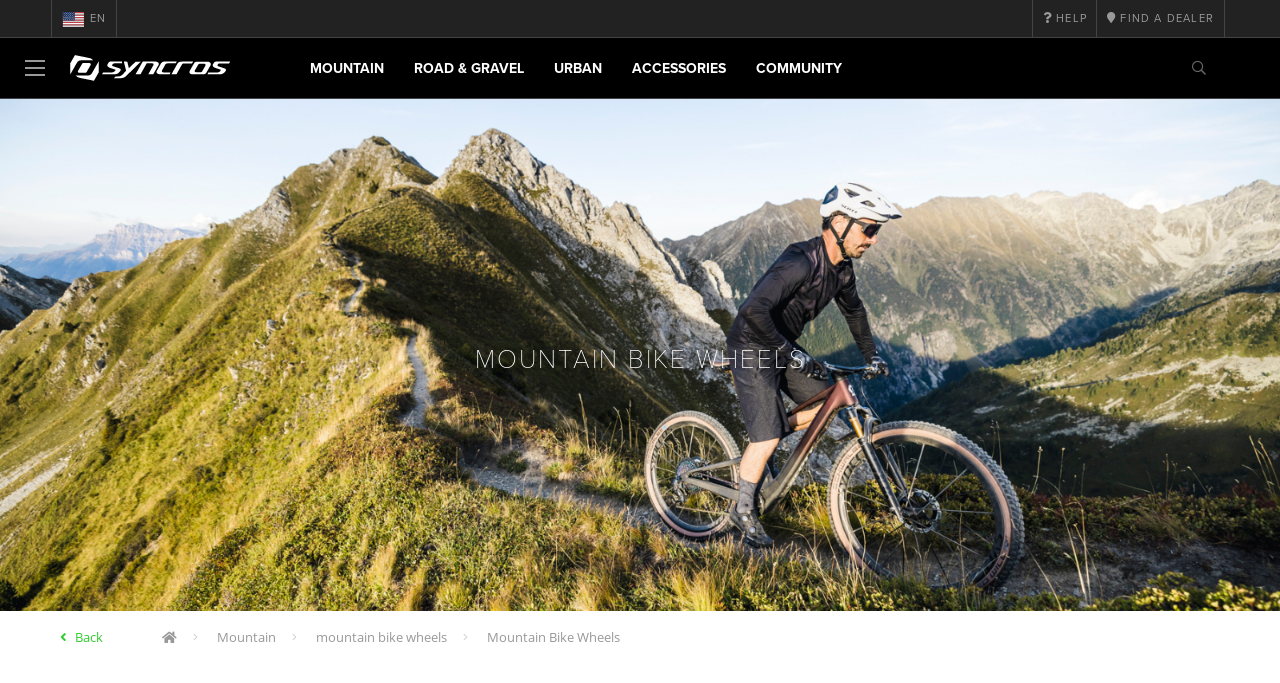

--- FILE ---
content_type: text/html;charset=UTF-8
request_url: https://www.syncros.com/us/en/products/syn-mountain-wheels-wheelsets
body_size: 12615
content:
<!DOCTYPE html>
	<html lang="en">
	<head>
	    <title>
 			Mountain Bike Wheels | Syncros</title>

		<meta http-equiv="Content-Type" content="text/html; charset=utf-8"/>
		<meta name="viewport" content="width=device-width,user-scalable=no, minimum-scale=1.0, initial-scale=1.0, maximum-scale=1.0"/>
		<meta name="google-site-verification" content="uaxwNzmMQ-cw26pNfKEZzUT5IHd2xohABqm11sy9bVk" />

		<link rel="preconnect" href="https://app.usercentrics.eu">
		<link rel="preconnect" href="https://api.usercentrics.eu">
		<link rel="preload" href="https://app.usercentrics.eu/browser-ui/latest/loader.js" as="script">
    	<link rel="preload" href="https://privacy-proxy.usercentrics.eu/latest/uc-block.bundle.js" as="script">
		<script id="usercentrics-cmp" src="https://app.usercentrics.eu/browser-ui/latest/loader.js"
				data-ruleset-id="mRtjxo8LDi7Fbd" async
				
		></script>
   		 <script type="application/javascript" src="https://privacy-proxy.usercentrics.eu/latest/uc-block.bundle.js"></script>
	
		<script type="text/javascript" src="/_ui/shared/js/analyticsmediator.js"></script>
<script type="text/javascript" defer>
    var dataLayer = window.dataLayer = window.dataLayer || [];
    var universal_variable = {};
    universal_variable.page = {
        'country':'us',
        'language':'en',
        'brand':'Syncros',
        'division':'',
        'type':'Product List Page',
        'page_id':'PLP',
        'currency':'USD'
    };
    
        universal_variable.user = {
            'id':'',
            'login_status': false,
            'login_method': '',
            'ltv_amount': 0,
            'ltv_orders': 0
        }
        
    // On load Event
    window.dataLayer.push({
        'event': 'dataLayer_ready',
        'page': {
            'country': universal_variable.page.country,
            'language': universal_variable.page.language,
            'brand': universal_variable.page.brand,
            'division': universal_variable.page.division == 'Bikes' ? 'Bike' : universal_variable.page.division,
            'type': universal_variable.page.type,
            'currency': universal_variable.page.currency
        },
        'user': {
            'id': universal_variable.user.id,
            'login_status': universal_variable.user.login_status,
            'login_method': universal_variable.user.login_method,
            'ltv_amount': universal_variable.user.ltv_amount,
            'ltv_orders': universal_variable.user.ltv_orders
        }
    });

	var status = 200;
	if(status != 200) {
		universal_variable.page.error = status;
	}

	if(false) {
		universal_variable.page.product = {
			'category_name':"mountain bike wheels",
			'product_name':"",
			'product_type':"Mountain Bike Wheels",
			'product_id':"",
			'product_price':"",
		};
	} else if(true) {
		universal_variable.listing = {
			'category_name':"mountain bike wheels",
			'product_type':"Mountain Bike Wheels"
		};
	} else if(false) {
		universal_variable.listing = {
			'category_name':"mountain bike wheels",
			'product_type':"Mountain Bike Wheels",
			'search_radius':'',
			'query':"",
			'result_count':''
		};
	} else if(false) {
		universal_variable.checkoutpage = {
            'step':"",
            'checkout_total':"",
            'checkout_subtotal':"",
            'checkout_product':[
                
            ]
		};
        window.dataLayer.push({
            'event': 'begin_checkout',
            'ecommerce': {
                'value': Number(),
                'currency':"",
                'coupons':[
                    
                ],
                'items':[
                    
                ]
            }
        });
	}
    else if(false) {
        universal_variable.paymentPage = {


            'ecommerce': {
                'value': Number(),
                'currency':"",
                'coupons':[
                    
                ],
                'payment_type':"",
                'items':[
                    
                ]
            }

        };

        window.dataLayer.push({
            'event': 'add_shipping_info',
            'ecommerce': {
                'value': universal_variable.paymentPage.ecommerce.value,
                'currency': universal_variable.paymentPage.ecommerce.currency,
                'coupons': universal_variable.paymentPage.ecommerce.coupons,
                'shipping_tier': "",
                'shipping_type': "",
                'items': universal_variable.paymentPage.ecommerce.items,
            }
        });

    }else if(false) {
		universal_variable.confirmationpage = {
		    'transaction_id':"",
            'transaction_total':"",
            'transaction_subtotal':"",
		    'tax_amount':"",
		    'vouchers':[
                
            ],
		    'payment_method':"",
		    'shipping_method':"",
		    'shipping_amount':"",
            'transaction_product':[
                
            ]
		};
	}
</script>


<script type="text/javascript">
			// create dataLayer
			window.dataLayer = window.dataLayer || [];
			function gtag() {
				dataLayer.push(arguments);
			}

			// set "denied" as default for both ad and analytics storage, as well as ad_user_data and ad_personalization,
			gtag("consent", "default", {
				ad_user_data: "denied",
				ad_personalization: "denied",
				ad_storage: "denied",
				analytics_storage: "denied",
				wait_for_update: 2000 // milliseconds to wait for update
			});

			// Enable ads data redaction by default [optional]
			gtag("set", "ads_data_redaction", true);
		</script>

		<!-- Google Tag Manager -->
		<script>(function(w,d,s,l,i){w[l]=w[l]||[];w[l].push({'gtm.start':new Date().getTime(),event:'gtm.js'});var f=d.getElementsByTagName(s)[0],j=d.createElement(s),dl=l!='dataLayer'?'&l='+l:'';j.async=true;j.src='https://www.googletagmanager.com/gtm.js?id='+i+dl;f.parentNode.insertBefore(j,f);})(window,document,'script','dataLayer', 'GTM-5LZC7GH');</script>
		<!-- End Google Tag Manager -->

		<meta property="og:site_name" content="Syncros"/>
		<meta property="og:title" content="Mountain Bike Wheels | Syncros"/>
		<meta property="og:description" content="Syncros is a high end components brand with a unique product range that reflects the company’s high standards for technology, while keeping top-to-bottom integration in mind."/>
			<meta property="og:image" content="https://www.syncros.com:443/_ui/responsive/theme-syncros/images/default_opengraph_image.png"/>
		<meta property="og:url" content="https://www.syncros.com:443/us/en/products/syn-mountain-wheels-wheelsets"/>
		<meta property="og:type" content="website"/>
		<meta property="fb:admins" content="745044777,730031075,652457445"/>
		<meta property="og:locale" content="en_US" />



		<meta name="description" content="Syncros is a high end components brand with a unique product range that reflects the company&rsquo;s high standards for technology, while keeping top-to-bottom integration in mind.">
<meta name="robots" content="index,follow">
<meta http-equiv="X-UA-Compatible" content="IE=Edge" />

		<link rel="alternate" hreflang="cs-cz" href="https://www.syncros.com/cz/cs/products/syn-mountain-wheels-wheelsets" />
					<link rel="alternate" hreflang="de-de" href="https://www.syncros.com/de/de/products/syn-mountain-wheels-wheelsets" />
					<link rel="alternate" hreflang="en-in" href="https://www.syncros.com/in/en/products/syn-mountain-wheels-wheelsets" />
					<link rel="alternate" hreflang="en-be" href="https://www.syncros.com/be/en/products/syn-mountain-wheels-wheelsets" />
					<link rel="alternate" hreflang="fr-be" href="https://www.syncros.com/be/fr/products/syn-mountain-wheels-wheelsets" />
					<link rel="alternate" hreflang="zh-cn" href="https://www.syncros.com/cn/zh/products/syn-mountain-wheels-wheelsets" />
					<link rel="alternate" hreflang="en-gb" href="https://www.syncros.com/gb/en/products/syn-mountain-wheels-wheelsets" />
					<link rel="alternate" hreflang="de-ch" href="https://www.syncros.com/ch/de/products/syn-mountain-wheels-wheelsets" />
					<link rel="alternate" hreflang="fr-ch" href="https://www.syncros.com/ch/fr/products/syn-mountain-wheels-wheelsets" />
					<link rel="alternate" hreflang="it-ch" href="https://www.syncros.com/ch/it/products/syn-mountain-wheels-wheelsets" />
					<link rel="alternate" hreflang="sv-se" href="https://www.syncros.com/se/sv/products/syn-mountain-wheels-wheelsets" />
					<link rel="alternate" hreflang="en-za" href="https://www.syncros.com/za/en/products/syn-mountain-wheels-wheelsets" />
					<link rel="alternate" hreflang="pl-pl" href="https://www.syncros.com/pl/pl/products/syn-mountain-wheels-wheelsets" />
					<link rel="alternate" hreflang="pt_BR-br" href="https://www.syncros.com/br/pt_BR/products/syn-mountain-wheels-wheelsets" />
					<link rel="alternate" hreflang="ko-kr" href="https://www.syncros.com/kr/ko/products/syn-mountain-wheels-wheelsets" />
					<link rel="alternate" hreflang="ja-jp" href="https://www.syncros.com/jp/ja/products/syn-mountain-wheels-wheelsets" />
					<link rel="alternate" hreflang="es-mx" href="https://www.syncros.com/mx/es/products/syn-mountain-wheels-wheelsets" />
					<link rel="alternate" hreflang="en-au" href="https://www.syncros.com/au/en/products/syn-mountain-wheels-wheelsets" />
					<link rel="alternate" hreflang="es-es" href="https://www.syncros.com/es/es/products/syn-mountain-wheels-wheelsets" />
					<link rel="alternate" hreflang="es-co" href="https://www.syncros.com/co/es/products/syn-mountain-wheels-wheelsets" />
					<link rel="alternate" hreflang="pt-pt" href="https://www.syncros.com/pt/pt/products/syn-mountain-wheels-wheelsets" />
					<link rel="alternate" hreflang="fr-fr" href="https://www.syncros.com/fr/fr/products/syn-mountain-wheels-wheelsets" />
					<link rel="alternate" hreflang="en-us" href="https://www.syncros.com/us/en/products/syn-mountain-wheels-wheelsets" />
					<link rel="alternate" hreflang="en-nz" href="https://www.syncros.com/nz/en/products/syn-mountain-wheels-wheelsets" />
					<link rel="alternate" hreflang="it-it" href="https://www.syncros.com/it/it/products/syn-mountain-wheels-wheelsets" />
					<link rel="alternate" hreflang="en-nl" href="https://www.syncros.com/nl/en/products/syn-mountain-wheels-wheelsets" />
					<link rel="alternate" hreflang="en-ca" href="https://www.syncros.com/ca/en/products/syn-mountain-wheels-wheelsets" />
					<link rel="alternate" hreflang="fr-ca" href="https://www.syncros.com/ca/fr/products/syn-mountain-wheels-wheelsets" />
					<link rel="alternate" hreflang="de-at" href="https://www.syncros.com/at/de/products/syn-mountain-wheels-wheelsets" />
					<link rel="alternate" hreflang="en-dk" href="https://www.syncros.com/dk/en/products/syn-mountain-wheels-wheelsets" />
					<link rel="alternate" hreflang="ru-ru" href="https://www.syncros.com/ru/ru/products/syn-mountain-wheels-wheelsets" />
					<link rel="alternate" hreflang="es-cl" href="https://www.syncros.com/cl/es/products/syn-mountain-wheels-wheelsets" />
					<link rel="alternate" hreflang="en-ar" href="https://www.syncros.com/ar/en/products/syn-mountain-wheels-wheelsets" />
					<link rel="alternate" hreflang="en" href="https://www.syncros.com/global/en/products/syn-mountain-wheels-wheelsets" />
					<link rel="alternate" hreflang="x-default" href="https://www.syncros.com/global/en/products/syn-mountain-wheels-wheelsets" />
					<link rel="canonical" href="https://www.syncros.com/us/en/products/syn-mountain-wheels-wheelsets" />
			<link rel="shortcut icon" type="image/x-icon" media="all" href="/_ui/responsive/theme-syncros/images/favicon.png" />
		<link rel="apple-touch-icon" href="https://www.syncros.com:443/_ui/responsive/theme-syncros/images/apple-touch-icons/apple-touch-icon.png">
		<link rel="apple-touch-icon" href="https://www.syncros.com:443/_ui/responsive/theme-syncros/images/apple-touch-icons/apple-touch-icon-57x57.png" sizes="57x57">
		<link rel="apple-touch-icon" href="https://www.syncros.com:443/_ui/responsive/theme-syncros/images/apple-touch-icons/apple-touch-icon-72x72.png" sizes="72x72">
		<link rel="apple-touch-icon" href="https://www.syncros.com:443/_ui/responsive/theme-syncros/images/apple-touch-icons/apple-touch-icon-76x76.png" sizes="76x76">
		<link rel="apple-touch-icon" href="https://www.syncros.com:443/_ui/responsive/theme-syncros/images/apple-touch-icons/apple-touch-icon-114x114.png" sizes="114x114">
		<link rel="apple-touch-icon" href="https://www.syncros.com:443/_ui/responsive/theme-syncros/images/apple-touch-icons/apple-touch-icon-120x120.png" sizes="120x120">
		<link rel="apple-touch-icon" href="https://www.syncros.com:443/_ui/responsive/theme-syncros/images/apple-touch-icons/apple-touch-icon-144x144.png" sizes="144x144">
		<link rel="apple-touch-icon" href="https://www.syncros.com:443/_ui/responsive/theme-syncros/images/apple-touch-icons/apple-touch-icon-152x152.png" sizes="152x152">
		<link rel="apple-touch-icon" href="https://www.syncros.com:443/_ui/responsive/theme-syncros/images/apple-touch-icons/apple-touch-icon-180x180.png" sizes="180x180">
		<link rel="apple-touch-icon" href="https://www.syncros.com:443/_ui/responsive/theme-syncros/images/apple-touch-icons/apple-touch-icon-192x192.png" sizes="192x192">
		<link rel="apple-touch-icon-precomposed" href="https://www.syncros.com:443/_ui/responsive/theme-syncros/images/apple-touch-icons/apple-touch-icon-precomposed.png">
		<link rel="apple-touch-icon-precomposed" href="https://www.syncros.com:443/_ui/responsive/theme-syncros/images/apple-touch-icons/apple-touch-icon-57x57-precomposed.png" sizes="57x57">
		<link rel="apple-touch-icon-precomposed" href="https://www.syncros.com:443/_ui/responsive/theme-syncros/images/apple-touch-icons/apple-touch-icon-72x72-precomposed.png" sizes="72x72">
		<link rel="apple-touch-icon-precomposed" href="https://www.syncros.com:443/_ui/responsive/theme-syncros/images/apple-touch-icons/apple-touch-icon-76x76-precomposed.png" sizes="76x76">
		<link rel="apple-touch-icon-precomposed" href="https://www.syncros.com:443/_ui/responsive/theme-syncros/images/apple-touch-icons/apple-touch-icon-114x114-precomposed.png" sizes="114x114">
		<link rel="apple-touch-icon-precomposed" href="https://www.syncros.com:443/_ui/responsive/theme-syncros/images/apple-touch-icons/apple-touch-icon-120x120-precomposed.png" sizes="120x120">
		<link rel="apple-touch-icon-precomposed" href="https://www.syncros.com:443/_ui/responsive/theme-syncros/images/apple-touch-icons/apple-touch-icon-144x144-precomposed.png" sizes="144x144">
		<link rel="apple-touch-icon-precomposed" href="https://www.syncros.com:443/_ui/responsive/theme-syncros/images/apple-touch-icons/apple-touch-icon-152x152-precomposed.png" sizes="152x152">
		<link rel="apple-touch-icon-precomposed" href="https://www.syncros.com:443/_ui/responsive/theme-syncros/images/apple-touch-icons/apple-touch-icon-180x180-precomposed.png" sizes="180x180">
		<link rel="apple-touch-icon-precomposed" href="https://www.syncros.com:443/_ui/responsive/theme-syncros/images/apple-touch-icons/apple-touch-icon-192x192-precomposed.png" sizes="192x192">

		<link rel="stylesheet" type="text/css" media="all" href="/_ui/responsive/theme-syncros/css/styles.min.css?v=scott_2211.25.16.5"/>
	<link href="/_ui/responsive/common/css/angular-csp.css" rel="stylesheet" type="text/css">


</head>

	<body class="page-productGrid pageType-CategoryPage template-pages-category-productGridPage  language-en">

		<div id="outdated" class="alert alert-warning" role="alert">
			<div class="row">
				<div class="col-xs-12">
					<p><b>Warning: Your browser is untested and your experience may not be optimal</b><br>
					Please upgrade your browser to <a href="https://www.mozilla.org/en-US/firefox/new/" target="_blank"> Mozilla Firefox</a>, <a href="https://www.microsoft.com/en-us/edge" target="_blank">Microsoft Edge</a>, <a href="https://www.google.com/intl/en/chrome/" target="_blank">Google Chrome</a> or <a href="https://support.apple.com/en_US/downloads/safari" target="_blank">Safari</a>.</p>
					<button class="btn btn-link btn-close-outdated-browser"><i class="fal fa-times fa-2x" aria-hidden="true"></i></button>
				</div>
			</div>
		</div>
		<div id="preloader">
			<object
				data="/_ui/responsive/common/images/spinner1s.svg"
				type="image/svg+xml">
			</object>
		</div>

		<!-- Google Tag Manager (noscript) -->
		<noscript><iframe src="https://www.googletagmanager.com/ns.html?id=GTM-5LZC7GH" height="0" width="0" style="display:none;visibility:hidden"></iframe></noscript>
		<!-- End Google Tag Manager (noscript) -->

		<div id="page" data-currency-iso-code="USD">
                    <header class="header">
                    <div class="header__top-nav">
        <div class="container">
            <div class="row">
                <div id="header">
                    <nav class="header__customer-nav">
                        <div class="header__language ">
                                    <div role="group" class="btn-group">
                                        <!--
<ul class="languagecurrencycomponent">
<li></li>
<li></li>
</ul>
--->
<a href="/us/en/country" class="selected_country_flag">
    <div>
        <object height="16" width="28"
                data="/_ui/responsive/common/images/flags/us.svg"
                type="image/svg+xml"></object>
    </div>
    en</a>
</div>
                                </div>
                            <div role="group" class="btn-group">
                                    <a href="https://help.syncros.com/"  target="_blank"><i class="fa fa-question"></i><span class="hidden-xs"> Help</span></a></div>
                            <div role="group" class="btn-group">
                                    <a href="/us/en/dealers/locator" ><i class="fa fa-map-marker"></i><span class="hidden-xs"> Find a dealer</span></a></div>
                            </nav>
                </div>
            </div>
        </div>
    </div>

<a id="skiptonavigation"></a>
                    <div role="navigation" class="header__main-nav">
			<nav id="nav2024">
				<div id="buttonsnavcontainer">
					<div class="closenavbtn"><i class="fal fa-times fa-2x"></i></div>
					<div class="backnavbtn"><i class="far fa-arrow-left"></i></div>
				</div>
				<div id="logocontainer">
            		<img src="/_ui/responsive/theme-syncros/images/sidenav-logo.svg" alt="">
				</div>
			</nav>
	<div class="container">
		<div class="row">
			<div class="logo logo-syncros">
	<a href="/us/en/"><img title="" alt="" src="/_ui/responsive/theme-syncros/images/mainnav-logo.svg"></a>

</div>
<nav id="menu">
	<ul>
		<li data-link="MountainCategoryLink"  data-title="mountain" aria-haspopup="true" 
    class=" ">
    <label>Mountain</label>
        </li>

<li data-link="RoadCategoryLink"  data-title="road" aria-haspopup="true" 
    class=" ">
    <label>Road & Gravel</label>
        </li>

<li data-link="UrbanCategoryLink"  data-title="urban" aria-haspopup="true" 
    class=" ">
    <label>Urban</label>
        </li>

<li data-link="AccessoriesCategoryLink"  data-title="accessories" aria-haspopup="true" 
    class=" ">
    <label>Accessories</label>
        </li>

<li data-link="CommunityLink"  data-title="" aria-haspopup="true" 
    class=" ">
    <label>Community</label>
        </li>

</ul>
</nav>
<div class="yCmsContentSlot headerContent secondRow">
<div id="headerSearch">
<form role="search" name="search_form_SearchBox" method="get" action="/us/en/search/" class="searchbox">
<input
	id="input_SearchBox"
class="searchbox__input"
type="search"
name="text"
value=""
maxlength="100"
placeholder="I'm looking for"
data-options='{"autocompleteUrl" : "/us/en/search/autocomplete/SearchBox","minCharactersBeforeRequest" : "3","waitTimeBeforeRequest" : "500","displayProductImages" : true}'/>
<button class="searchbox__submit" type="submit"/><i class="far fa-search"></i></button><span class="searchbox__icon"><i class="far fa-search"></i><i class="far fa-times fa-lg"></i></span>
</form>
</div>
</div><a id="hamburger">
					<span class="top-bar"></span>
					<span class="middle-bar"></span>
					<span class="bottom-bar"></span>
				</a>
			</div>
	</div>
</div></header>
                <div class="header--spacer" style="display:none"></div>
                <div id="wrapper">
                    <div id="site-canvas">
                        <div id="sidenav">
                            <input id="pushmenu" type="checkbox" name="pushmenu" class="menu-checkbox"/>
                            <div class="pushmenu">
                                <nav class="subnavContent"></nav>
                            </div>
                        </div>
                            <div id="content">
                            <a id="skip-to-content"></a>
                            <div>
<div id="globalMessages">
        </div>

    <div class="yCmsComponent">
<style>
    
		#plp--banner::after {
		background-color: ;
		}
		#plp--banner h1,
		#plp--banner h4,
		#plp--banner p{
			color:;
		}
		#plp--banner img{
			width: 100%;
			position: absolute;
		}
		.page-teaser h1{
			display: none;
		}
		
	  @media (max-width: 767px) {
		  .mobileImg{ display:block }
		  .tabletImg{ display:none }
		  .desktopImg{ display:none }
	  }  
	  @media (min-width: 768px) {
		.mobileImg{ display:none }
		.tabletImg{ display:block }
		.desktopImg{ display:none }
		.page-teaser h1{
			display: none;
		}
	  }	  
	  @media (min-width: 991px){
		.mobileImg{ display:none }
		.tabletImg{ display:none }
		.desktopImg{ display:block }
		.page-teaser h1{
			display: none;
		}
	  }

	</style>

<div id="plp--banner" class="plp-header">			
		<img class="mobileImg" src="https://asset.scott-sports.com/mtb/mtb_wheels_hero_banners_767x358_2018838.png?signature=07b01ef73ab5a84d6aaf15bbf744741dcba9a6013f73454bade64b1e937ec02f" style="object-fit: cover; width: 100%; height: 100%;">
		<img class="tabletImg" src="https://asset.scott-sports.com/mtb/mtb_wheels_hero_banners_991x425_2018839.png?signature=0a77056e5bbc46e1f3b9df94d997739349ff513d398408ccc106a7716c91c8b0" style="object-fit: cover; width: 100%; height: 100%;">
		<img class="desktopImg" src="https://asset.scott-sports.com/mtb/mtb_wheels_hero_banners_1600x640_2018717.png?signature=1194f3fba852d92157ffd3333ac1457c7dc6dc19dc2b425f5a9840ad7a6f1345" style="object-fit: cover; width: 100%; height: 100%;">

		<div class="container">
            <div class="row">
                <div class="col-lg-12 col-lg-offset-0 col-md-10 col-md-offset-1 col-sm-8 col-sm-offset-2 text-center">
                <h1>Mountain Bike Wheels</h1>
                    <h4></h4>
                </div>
            </div>
		</div>
	</div>
</div><div class="yCmsComponent">
<div id="breadcrumbs--container" class="container">
		<ol class="breadcrumb back_button">
        <li>

            <!--Reason for (-2) Last value in list is (#)   -->
            <i aria-hidden="true" class="fa fa-angle-left"></i>             <a href="/us/en/products/syn-mountain-wheels"> Back</a>
                </li>
    </ol>
<ol class="breadcrumb">
    <li>
            <a href="/us/en/" class="fa fa-home"></a>
        </li>
    <li >

            <a href="/us/en/products/syn-mountain" >
                                    Mountain</a>
                        </li>

    <li >

            <a href="/us/en/products/syn-mountain-wheels" >
                                    mountain bike wheels</a>
                        </li>

    <li >

            Mountain Bike Wheels</li>

    </ol>

<script type="application/ld+json">
{
    "@context": "http://schema.org",
    "@type": "BreadcrumbList",
    "itemListElement": [
    
    {
        "@type": "ListItem",
        "position": 1,
        "item": {
          "@id": "https://www.syncros.com/us/en/products/syn-mountain",
          "name": "Mountain"
        }
    },
    {
        "@type": "ListItem",
        "position": 2,
        "item": {
          "@id": "https://www.syncros.com/us/en/products/syn-mountain-wheels",
          "name": "mountain bike wheels"
        }
    },
    {
        "@type": "ListItem",
        "position": 3,
        "item": {
          "@id": "https://www.syncros.com/us/en/products/syn-mountain-wheels-wheelsets",
          "name": "Mountain Bike Wheels"
        }
    }
  ]
}
</script></div>
</div><div id="plp" class="product_listing_page container" >
        <div class="row page-teaser ">
        <div class="col-md-10 col-md-offset-1">
            <h1 class="text-center">Mountain Bike Wheels</h1>
            <section class="seo-text">
                <div class="seo-text-body">
                </div>
        </section>
        </div>
      </div>

        <div class="row">
		<div id="your_selection" class="col-xs-12">
				</div>
	</div>
	<div class="row">
		<div class="col-sm-12 col-xs-12 col-md-12 col-lg-12">
			<ul id="plp-sm-nav" role="tablist" class="filter--xs nav nav-tabs">
				<li role="presentation" class="active"><a href="#home"
					aria-controls="home" role="tab" data-toggle="tab">Filters<i
						aria-hidden="true" class="fa fa-angle-down"></i></a></li>
				<!-- <li role="presentation"><a href="#profile"aria-controls="profile" role="tab" data-toggle="tab">Sort by<i aria-hidden="true" class="fa fa-angle-down"></i></a></li> -->
			</ul>
			<div class="tab-content filter--sm facetNavigation">
				<div id="home" role="tabpanel" class="tab-pane active">
					<div id="filters-bar">
						<!-- <div class="headline">Refinements</div> -->

	<div class="btn-group">
		<button type="button" data-toggle="dropdown" aria-haspopup="true" aria-expanded="false" class="btn btn-default iddle dropdown-toggle">
			Intended use<i aria-hidden="true" class="far fa-angle-down"></i></button>
		<div class="dropdown-menu">
				<a href="#" class="dropdown-item"
						   data-englishName="SyncrosIntendeduse"
						   data-englishValue="MTB" >
							<form action="#" method="get">
								<input type="hidden" name="q" value=":relevant:SyncrosIntendeduse:MTB"/>
								<label class="facet_block-label">
									<input type="checkbox"  onchange="$(this).closest('form').submit()"/>
									MTB&nbsp;
									<span class="facetValueCount">(12)</span>
								</label>
							</form>
						</a>
					</div>
		</div>
</div>
				</div>
			</div>
		</div>
	</div>
<!-- Product Grid Banner Slot --><!-- //TODO Will be removed LATER -->
            <div class="sorting-bar-container container">
		<div class="row plp--sorting-bar plp--sorting-bar--sm">
			<div class="nbrOfResults col-xs-6 col-sm-4 col-md-4 top ">
				<div class="totalResults">
							12 Products</div>
					</div>
			<div class="currentPage col-xs-6 col-sm-4 col-md-2">

				<p>
					</p>
			</div>

			<div class=" sort hidden-xs col-sm-4 col-md-6 text-right">
				<div class="nbrOfProductsPerPage">
						<p>Products per page  :</p>
						<div class="btn-group">
							<button type="button" data-toggle="dropdown" aria-haspopup="true"
								aria-expanded="false"
								class="btn btn-link btn-sm dropdown-toggle blue-link">
								24<i aria-hidden="true" class="fa fa-angle-down"></i>
							</button>
							<div id="nbrOfProductsPerPageDrop" class="dropdown-menu">

								<a href='/us/en/products/syn-mountain-wheels-wheelsets?page=0&number=4&q=%3Arelevant' class="dropdown-item"
										value="4"> 4</a>
								<a href='/us/en/products/syn-mountain-wheels-wheelsets?page=0&number=8&q=%3Arelevant' class="dropdown-item"
										value="8"> 8</a>
								<a href='/us/en/products/syn-mountain-wheels-wheelsets?page=0&number=16&q=%3Arelevant' class="dropdown-item"
										value="16"> 16</a>
								<a href='/us/en/products/syn-mountain-wheels-wheelsets?page=0&number=24&q=%3Arelevant' class="dropdown-item"
										value="24"> 24</a>
								<a href='/us/en/products/syn-mountain-wheels-wheelsets?page=0&number=32&q=%3Arelevant' class="dropdown-item"
										value="32"> 32</a>
								</div>
						</div>
					</div>
				<form id="sort_form1"
						name="sort_form1" method="get" action="#"
						class="sortForm">
						<input type="hidden" name="sort"
								value=":relevant" />
							<input type="hidden" name="q"
								value=":relevant" />
						</form>
				</div>

		</div>
	</div>

<div class="product_list--container">
		<div class="product_list">
			<div class="article">
							<div class="article__inside first__article"
								 data-emarsys-category-path=""
							>
							<div class="article_tags" data-new-label-tag="New">
		</div>
    <a href="/us/en/product/syncros-silverton-sl-30mm-wheelset?article=2882360135840"
       class="productMainLink gtm_selected_item_click gtm_quickview"
       data-gtm-item-name=""
       data-gtm-item-id="288236" data-gtm-item-variant="black matt"
       data-gtm-item-variant-id="2882360135840"
       data-gtm-item-size="29""
       data-gtm-price="4299.99"
       data-gtm-gender=""
       data-gtm-currency="USD"
       data-gtm-merchandise-category="S010327" data-gtm-product-index="1"
       data-gtm-coupon=""
       data-gtm-discount=""
       data-gtm-item-stock="out of stock"
       data-gtm-category-name=""
       data-gtm-product-type=""
       data-gtm-division="Bike"
    >
        <img class="main" src="https://asset.scott-sports.com/fit-in/260x260/288/2882360135_1799186_1.png?signature=c61ac1f5693baa6e14ee0feac6a806ff90987c8ae627071e01c75999a9051f0c" alt="SYNCROS Silverton SL 30mm Wheelset"/>
		            </a>
    <div class="variants">
        </div>
    <a href="/us/en/product/syncros-silverton-sl-30mm-wheelset?article=2882360135840" id="product-label-url">
        <h5>SYNCROS Silverton SL 30mm Wheelset</h5>
    </a>
    <p class="price">$4,299.99</p>
        <a href="#" class="scrollerProduct btn btn-primary center-block quickview">
            Quickview</a>
        <span style="display: none" class="quick-look">2882360135840/quickView</span>
        <div>
        <div class="text-left">
            <button type="button" class="btn btn-link center-block compare--btn compare-2882360135840"
                    data-product-code="2882360135840"
                    data-url="/us/en/compare/p/2882360135840">
                <i aria-hidden="true" class="fa fa-columns"></i>
                Compare Products</button>
        </div>
    </div>
</div>
						</div>
					<div class="article">
							<div class="article__inside"
								 
							>
							<div class="article_tags" data-new-label-tag="New">
		</div>
    <a href="/us/en/product/syncros-silverton-sl-26mm-wheelset?article=2702290001715"
       class="productMainLink gtm_selected_item_click gtm_quickview"
       data-gtm-item-name=""
       data-gtm-item-id="270229" data-gtm-item-variant="black"
       data-gtm-item-variant-id="2702290001715"
       data-gtm-item-size="29""
       data-gtm-price="4299.99"
       data-gtm-gender=""
       data-gtm-currency="USD"
       data-gtm-merchandise-category="S010327" data-gtm-product-index="2"
       data-gtm-coupon=""
       data-gtm-discount=""
       data-gtm-item-stock="out of stock"
       data-gtm-category-name=""
       data-gtm-product-type=""
       data-gtm-division="Bike"
    >
        <img class="main" src="https://asset.scott-sports.com/fit-in/260x260/270/2702290001_1433025_png_zoom_13.jpg?signature=f5070fb9c665540f83c7b30a149da8d7fd731b31888bf4b1cc1ecd1489219221" alt="SYNCROS Silverton SL 26mm Wheelset"/>
		            </a>
    <div class="variants">
        </div>
    <a href="/us/en/product/syncros-silverton-sl-26mm-wheelset?article=2702290001715" id="product-label-url">
        <h5>SYNCROS Silverton SL 26mm Wheelset</h5>
    </a>
    <p class="price">$4,299.99</p>
        <a href="#" class="scrollerProduct btn btn-primary center-block quickview">
            Quickview</a>
        <span style="display: none" class="quick-look">2702290001715/quickView</span>
        <div>
        <div class="text-left">
            <button type="button" class="btn btn-link center-block compare--btn compare-2702290001715"
                    data-product-code="2702290001715"
                    data-url="/us/en/compare/p/2702290001715">
                <i aria-hidden="true" class="fa fa-columns"></i>
                Compare Products</button>
        </div>
    </div>
</div>
						</div>
					<div class="article">
							<div class="article__inside"
								 
							>
							<div class="article_tags" data-new-label-tag="New">
		</div>
    <a href="/us/en/product/syncros-silverton-1-0s-wheelset?article=2882370135840"
       class="productMainLink gtm_selected_item_click gtm_quickview"
       data-gtm-item-name=""
       data-gtm-item-id="288237" data-gtm-item-variant="black matt"
       data-gtm-item-variant-id="2882370135840"
       data-gtm-item-size="29""
       data-gtm-price="2399.99"
       data-gtm-gender=""
       data-gtm-currency="USD"
       data-gtm-merchandise-category="S010327" data-gtm-product-index="3"
       data-gtm-coupon=""
       data-gtm-discount=""
       data-gtm-item-stock="out of stock"
       data-gtm-category-name=""
       data-gtm-product-type=""
       data-gtm-division="Bike"
    >
        <img class="main" src="https://asset.scott-sports.com/fit-in/260x260/288/2882370135_1799257_1.png?signature=8a5822bec21955aaa211156ad14e07f388598e8d1fdd2e703d57feead373460f" alt="SYNCROS Silverton 1.0s Wheelset"/>
		            </a>
    <div class="variants">
        </div>
    <a href="/us/en/product/syncros-silverton-1-0s-wheelset?article=2882370135840" id="product-label-url">
        <h5>SYNCROS Silverton 1.0s Wheelset</h5>
    </a>
    <p class="price">$2,399.99</p>
        <a href="#" class="scrollerProduct btn btn-primary center-block quickview">
            Quickview</a>
        <span style="display: none" class="quick-look">2882370135840/quickView</span>
        <div>
        <div class="text-left">
            <button type="button" class="btn btn-link center-block compare--btn compare-2882370135840"
                    data-product-code="2882370135840"
                    data-url="/us/en/compare/p/2882370135840">
                <i aria-hidden="true" class="fa fa-columns"></i>
                Compare Products</button>
        </div>
    </div>
</div>
						</div>
					<div class="article">
							<div class="article__inside"
								 
							>
							<div class="article_tags" data-new-label-tag="New">
		</div>
    <a href="/us/en/product/syncros-silverton-1-0-wheelset?article=2882380135840"
       class="productMainLink gtm_selected_item_click gtm_quickview"
       data-gtm-item-name=""
       data-gtm-item-id="288238" data-gtm-item-variant="black matt"
       data-gtm-item-variant-id="2882380135840"
       data-gtm-item-size="29""
       data-gtm-price="1799.99"
       data-gtm-gender=""
       data-gtm-currency="USD"
       data-gtm-merchandise-category="S010327" data-gtm-product-index="4"
       data-gtm-coupon=""
       data-gtm-discount=""
       data-gtm-item-stock="out of stock"
       data-gtm-category-name=""
       data-gtm-product-type=""
       data-gtm-division="Bike"
    >
        <img class="main" src="https://asset.scott-sports.com/fit-in/260x260/288/2882380135_1799258_1.png?signature=712c1c90b847c95952998a562968f0473d9fc2cd93244361e8018940de1e165f" alt="SYNCROS Silverton 1.0 Wheelset"/>
		            </a>
    <div class="variants">
        </div>
    <a href="/us/en/product/syncros-silverton-1-0-wheelset?article=2882380135840" id="product-label-url">
        <h5>SYNCROS Silverton 1.0 Wheelset</h5>
    </a>
    <p class="price">$1,799.99</p>
        <a href="#" class="scrollerProduct btn btn-primary center-block quickview">
            Quickview</a>
        <span style="display: none" class="quick-look">2882380135840/quickView</span>
        <div>
        <div class="text-left">
            <button type="button" class="btn btn-link center-block compare--btn compare-2882380135840"
                    data-product-code="2882380135840"
                    data-url="/us/en/compare/p/2882380135840">
                <i aria-hidden="true" class="fa fa-columns"></i>
                Compare Products</button>
        </div>
    </div>
</div>
						</div>
					<div class="article">
							<div class="article__inside"
								 
							>
							<div class="article_tags" data-new-label-tag="New">
		</div>
    <a href="/us/en/product/syncros-revelstoke-1-0s-wheelset?article=2929030135222"
       class="productMainLink gtm_selected_item_click gtm_quickview"
       data-gtm-item-name=""
       data-gtm-item-id="292903" data-gtm-item-variant="black matt"
       data-gtm-item-variant-id="2929030135222"
       data-gtm-item-size="one size"
       data-gtm-price="2399.99"
       data-gtm-gender=""
       data-gtm-currency="USD"
       data-gtm-merchandise-category="S010327" data-gtm-product-index="5"
       data-gtm-coupon=""
       data-gtm-discount=""
       data-gtm-item-stock="out of stock"
       data-gtm-category-name=""
       data-gtm-product-type=""
       data-gtm-division="Bike"
    >
        <img class="main" src="https://asset.scott-sports.com/fit-in/260x260/292/2929030135.png?signature=8234167b0f0d7f78e726c1426ba14ee23fdb83b6b96dbb46707cc3bf9361414c" alt="SYNCROS Revelstoke 1.0s Wheelset "/>
		            </a>
    <div class="variants">
        </div>
    <a href="/us/en/product/syncros-revelstoke-1-0s-wheelset?article=2929030135222" id="product-label-url">
        <h5>SYNCROS Revelstoke 1.0s Wheelset </h5>
    </a>
    <p class="price">$2,399.99</p>
        <a href="#" class="scrollerProduct btn btn-primary center-block quickview">
            Quickview</a>
        <span style="display: none" class="quick-look">2929030135222/quickView</span>
        <div>
        <div class="text-left">
            <button type="button" class="btn btn-link center-block compare--btn compare-2929030135222"
                    data-product-code="2929030135222"
                    data-url="/us/en/compare/p/2929030135222">
                <i aria-hidden="true" class="fa fa-columns"></i>
                Compare Products</button>
        </div>
    </div>
</div>
						</div>
					<div class="article">
							<div class="article__inside"
								 
							>
							<div class="article_tags" data-new-label-tag="New">
		</div>
    <a href="/us/en/product/syncros-revelstoke-1-0-wheelset?article=2929040135222"
       class="productMainLink gtm_selected_item_click gtm_quickview"
       data-gtm-item-name=""
       data-gtm-item-id="292904" data-gtm-item-variant="black matt"
       data-gtm-item-variant-id="2929040135222"
       data-gtm-item-size="one size"
       data-gtm-price="1799.99"
       data-gtm-gender=""
       data-gtm-currency="USD"
       data-gtm-merchandise-category="S010327" data-gtm-product-index="6"
       data-gtm-coupon=""
       data-gtm-discount=""
       data-gtm-item-stock="out of stock"
       data-gtm-category-name=""
       data-gtm-product-type=""
       data-gtm-division="Bike"
    >
        <img class="main" src="https://asset.scott-sports.com/fit-in/260x260/292/2929040135.png?signature=aacdae1ef30108fde0f88c9ebeb7b4d37e7516d2c9ccd52bdf936f023093550d" alt="SYNCROS Revelstoke 1.0 Wheelset "/>
		            </a>
    <div class="variants">
        </div>
    <a href="/us/en/product/syncros-revelstoke-1-0-wheelset?article=2929040135222" id="product-label-url">
        <h5>SYNCROS Revelstoke 1.0 Wheelset </h5>
    </a>
    <p class="price">$1,799.99</p>
        <a href="#" class="scrollerProduct btn btn-primary center-block quickview">
            Quickview</a>
        <span style="display: none" class="quick-look">2929040135222/quickView</span>
        <div>
        <div class="text-left">
            <button type="button" class="btn btn-link center-block compare--btn compare-2929040135222"
                    data-product-code="2929040135222"
                    data-url="/us/en/compare/p/2929040135222">
                <i aria-hidden="true" class="fa fa-columns"></i>
                Compare Products</button>
        </div>
    </div>
</div>
						</div>
					<div class="article">
							<div class="article__inside"
								 
							>
							<div class="article_tags" data-new-label-tag="New">
		</div>
    <a href="/us/en/product/syncros-revelstoke-1-5-wheelset?article=2802960001714"
       class="productMainLink gtm_selected_item_click gtm_quickview"
       data-gtm-item-name=""
       data-gtm-item-id="280296" data-gtm-item-variant="black"
       data-gtm-item-variant-id="2802960001714"
       data-gtm-item-size="27.5""
       data-gtm-price="749.99"
       data-gtm-gender=""
       data-gtm-currency="USD"
       data-gtm-merchandise-category="S010327" data-gtm-product-index="7"
       data-gtm-coupon=""
       data-gtm-discount=""
       data-gtm-item-stock="out of stock"
       data-gtm-category-name=""
       data-gtm-product-type=""
       data-gtm-division="Bike"
    >
        <img class="main" src="https://asset.scott-sports.com/fit-in/260x260/280/2802960001_1697335_png_zoom_5.jpg?signature=6fd8fa068443ca45b147a0a4d0d00ce9166868e0b798a6ef5fe605295b1adef2" alt="SYNCROS Revelstoke 1.5 Wheelset"/>
		            </a>
    <div class="variants">
        </div>
    <a href="/us/en/product/syncros-revelstoke-1-5-wheelset?article=2802960001714" id="product-label-url">
        <h5>SYNCROS Revelstoke 1.5 Wheelset</h5>
    </a>
    <p class="price">$749.99</p>
        <a href="#" class="scrollerProduct btn btn-primary center-block quickview">
            Quickview</a>
        <span style="display: none" class="quick-look">2802960001714/quickView</span>
        <div>
        <div class="text-left">
            <button type="button" class="btn btn-link center-block compare--btn compare-2802960001714"
                    data-product-code="2802960001714"
                    data-url="/us/en/compare/p/2802960001714">
                <i aria-hidden="true" class="fa fa-columns"></i>
                Compare Products</button>
        </div>
    </div>
</div>
						</div>
					<div class="article">
							<div class="article__inside"
								 
							>
							<div class="article_tags" data-new-label-tag="New">
		</div>
    <a href="/us/en/product/syncros-mtb-shim-sl-silv-sl-rotorkit?article=2702320001222"
       class="productMainLink gtm_selected_item_click gtm_quickview"
       data-gtm-item-name=""
       data-gtm-item-id="270232" data-gtm-item-variant="black"
       data-gtm-item-variant-id="2702320001222"
       data-gtm-item-size="1size"
       data-gtm-price="119.99"
       data-gtm-gender=""
       data-gtm-currency="USD"
       data-gtm-merchandise-category="S010326" data-gtm-product-index="8"
       data-gtm-coupon=""
       data-gtm-discount=""
       data-gtm-item-stock="out of stock"
       data-gtm-category-name=""
       data-gtm-product-type=""
       data-gtm-division="Bike"
    >
        <img class="main" src="https://asset.scott-sports.com/fit-in/260x260/270/2702320001_1642992_png_zoom_5.jpg?signature=6f2e45dc30f4f15228af6366f29c814798f862e36b6ebc07c8e218a81ca77d6b" alt="SYNCROS MTB Shim SL Silv SL Rotorkit"/>
		            </a>
    <div class="variants">
        </div>
    <a href="/us/en/product/syncros-mtb-shim-sl-silv-sl-rotorkit?article=2702320001222" id="product-label-url">
        <h5>SYNCROS MTB Shim SL Silv SL Rotorkit</h5>
    </a>
    <p class="price">$119.99</p>
        <a href="#" class="scrollerProduct btn btn-primary center-block quickview">
            Quickview</a>
        <span style="display: none" class="quick-look">2702320001222/quickView</span>
        <div>
        <div class="text-left">
            <button type="button" class="btn btn-link center-block compare--btn compare-2702320001222"
                    data-product-code="2702320001222"
                    data-url="/us/en/compare/p/2702320001222">
                <i aria-hidden="true" class="fa fa-columns"></i>
                Compare Products</button>
        </div>
    </div>
</div>
						</div>
					<div class="article">
							<div class="article__inside"
								 
							>
							<div class="article_tags" data-new-label-tag="New">
		</div>
    <a href="/us/en/product/syncros-dt-swiss-shim-sl-silv-sl-rotorkit?article=2882410001222"
       class="productMainLink gtm_selected_item_click gtm_quickview"
       data-gtm-item-name=""
       data-gtm-item-id="288241" data-gtm-item-variant="black"
       data-gtm-item-variant-id="2882410001222"
       data-gtm-item-size="one size"
       data-gtm-price="209.99"
       data-gtm-gender=""
       data-gtm-currency="USD"
       data-gtm-merchandise-category="S010326" data-gtm-product-index="9"
       data-gtm-coupon=""
       data-gtm-discount=""
       data-gtm-item-stock="out of stock"
       data-gtm-category-name=""
       data-gtm-product-type=""
       data-gtm-division="Bike"
    >
        <img class="main" src="https://asset.scott-sports.com/fit-in/260x260/288/2882410001_1805283_png_zoom_1.jpg?signature=04b7a65353971c1fb9d626d6841f7822186af213836a8c40eaa04869135caed5" alt="SYNCROS DT Swiss® Shim SL Silv SL Rotorkit"/>
		            </a>
    <div class="variants">
        </div>
    <a href="/us/en/product/syncros-dt-swiss-shim-sl-silv-sl-rotorkit?article=2882410001222" id="product-label-url">
        <h5>SYNCROS DT Swiss® Shim SL Silv SL Rotorkit</h5>
    </a>
    <p class="price">$209.99</p>
        <a href="#" class="scrollerProduct btn btn-primary center-block quickview">
            Quickview</a>
        <span style="display: none" class="quick-look">2882410001222/quickView</span>
        <div>
        <div class="text-left">
            <button type="button" class="btn btn-link center-block compare--btn compare-2882410001222"
                    data-product-code="2882410001222"
                    data-url="/us/en/compare/p/2882410001222">
                <i aria-hidden="true" class="fa fa-columns"></i>
                Compare Products</button>
        </div>
    </div>
</div>
						</div>
					<div class="article">
							<div class="article__inside"
								 
							>
							<div class="article_tags" data-new-label-tag="New">
		</div>
    <a href="/us/en/product/syncros-mtb-shim-xtr-silv-sl-rotorkit?article=2702330001222"
       class="productMainLink gtm_selected_item_click gtm_quickview"
       data-gtm-item-name=""
       data-gtm-item-id="270233" data-gtm-item-variant="black"
       data-gtm-item-variant-id="2702330001222"
       data-gtm-item-size="1size"
       data-gtm-price="119.99"
       data-gtm-gender=""
       data-gtm-currency="USD"
       data-gtm-merchandise-category="S010326" data-gtm-product-index="10"
       data-gtm-coupon=""
       data-gtm-discount=""
       data-gtm-item-stock="out of stock"
       data-gtm-category-name=""
       data-gtm-product-type=""
       data-gtm-division="Bike"
    >
        <img class="main" src="https://asset.scott-sports.com/fit-in/260x260/270/2702330001_1642989_png_zoom_5.jpg?signature=63a21fc9320447f948d439aa1f98cd9328d96382d5c16da056fa00d056546186" alt="SYNCROS MTB Shim XTR Silv SL Rotorkit"/>
		            </a>
    <div class="variants">
        </div>
    <a href="/us/en/product/syncros-mtb-shim-xtr-silv-sl-rotorkit?article=2702330001222" id="product-label-url">
        <h5>SYNCROS MTB Shim XTR Silv SL Rotorkit</h5>
    </a>
    <p class="price">$119.99</p>
        <a href="#" class="scrollerProduct btn btn-primary center-block quickview">
            Quickview</a>
        <span style="display: none" class="quick-look">2702330001222/quickView</span>
        <div>
        <div class="text-left">
            <button type="button" class="btn btn-link center-block compare--btn compare-2702330001222"
                    data-product-code="2702330001222"
                    data-url="/us/en/compare/p/2702330001222">
                <i aria-hidden="true" class="fa fa-columns"></i>
                Compare Products</button>
        </div>
    </div>
</div>
						</div>
					<div class="article">
							<div class="article__inside"
								 
							>
							<div class="article_tags" data-new-label-tag="New">
		</div>
    <a href="/us/en/product/syncros-dt-swiss-sram-xd-silv-sl-rotorkit?article=2882400001222"
       class="productMainLink gtm_selected_item_click gtm_quickview"
       data-gtm-item-name=""
       data-gtm-item-id="288240" data-gtm-item-variant="black"
       data-gtm-item-variant-id="2882400001222"
       data-gtm-item-size="one size"
       data-gtm-price="209.99"
       data-gtm-gender=""
       data-gtm-currency="USD"
       data-gtm-merchandise-category="S010326" data-gtm-product-index="11"
       data-gtm-coupon=""
       data-gtm-discount=""
       data-gtm-item-stock="out of stock"
       data-gtm-category-name=""
       data-gtm-product-type=""
       data-gtm-division="Bike"
    >
        <img class="main" src="https://asset.scott-sports.com/fit-in/260x260/288/2882400001_1805282_png_zoom_1.jpg?signature=038c497dd7a66ca81ebff0ceecb7d2e3604aaf8d6cdada7d85cce4d29ea62736" alt="SYNCROS DT Swiss® SRAM® XD Silv SL Rotorkit"/>
		            </a>
    <div class="variants">
        </div>
    <a href="/us/en/product/syncros-dt-swiss-sram-xd-silv-sl-rotorkit?article=2882400001222" id="product-label-url">
        <h5>SYNCROS DT Swiss® SRAM® XD Silv SL Rotorkit</h5>
    </a>
    <p class="price">$209.99</p>
        <a href="#" class="scrollerProduct btn btn-primary center-block quickview">
            Quickview</a>
        <span style="display: none" class="quick-look">2882400001222/quickView</span>
        <div>
        <div class="text-left">
            <button type="button" class="btn btn-link center-block compare--btn compare-2882400001222"
                    data-product-code="2882400001222"
                    data-url="/us/en/compare/p/2882400001222">
                <i aria-hidden="true" class="fa fa-columns"></i>
                Compare Products</button>
        </div>
    </div>
</div>
						</div>
					<div class="article">
							<div class="article__inside"
								 
							>
							<div class="article_tags" data-new-label-tag="New">
		</div>
    <a href="/us/en/product/syncros-dt-swiss-shim-xtr-silv-sl-rotorkit?article=2882420001222"
       class="productMainLink gtm_selected_item_click gtm_quickview"
       data-gtm-item-name=""
       data-gtm-item-id="288242" data-gtm-item-variant="black"
       data-gtm-item-variant-id="2882420001222"
       data-gtm-item-size="one size"
       data-gtm-price="224.99"
       data-gtm-gender=""
       data-gtm-currency="USD"
       data-gtm-merchandise-category="S010326" data-gtm-product-index="12"
       data-gtm-coupon=""
       data-gtm-discount=""
       data-gtm-item-stock="out of stock"
       data-gtm-category-name=""
       data-gtm-product-type=""
       data-gtm-division="Bike"
    >
        <img class="main" src="https://asset.scott-sports.com/fit-in/260x260/288/2882420001_1805284_png_zoom_1.jpg?signature=4b98c445be224e9195382f6b311cb2f11e35eeb3cf920091efb8c284847e928e" alt="SYNCROS DT Swiss® Shim XTR Silv SL Rotorkit"/>
		            </a>
    <div class="variants">
        </div>
    <a href="/us/en/product/syncros-dt-swiss-shim-xtr-silv-sl-rotorkit?article=2882420001222" id="product-label-url">
        <h5>SYNCROS DT Swiss® Shim XTR Silv SL Rotorkit</h5>
    </a>
    <p class="price">$224.99</p>
        <a href="#" class="scrollerProduct btn btn-primary center-block quickview">
            Quickview</a>
        <span style="display: none" class="quick-look">2882420001222/quickView</span>
        <div>
        <div class="text-left">
            <button type="button" class="btn btn-link center-block compare--btn compare-2882420001222"
                    data-product-code="2882420001222"
                    data-url="/us/en/compare/p/2882420001222">
                <i aria-hidden="true" class="fa fa-columns"></i>
                Compare Products</button>
        </div>
    </div>
</div>
						</div>
					</div>
	</div>
<div class="sorting-bar-container container">
		<div class="row plp--sorting-bar plp--sorting-bar--sm">
			<div class="nbrOfResults col-xs-6 col-sm-4 col-md-4 bottom ">
				<div class="totalResults">
							12 Products</div>
					</div>
			<div class="currentPage col-xs-6 col-sm-4 col-md-2">

				<p>
					</p>
			</div>

			<div class=" sort hidden-xs col-sm-4 col-md-6 text-right">
				<div class="nbrOfProductsPerPage">
						<p>Products per page  :</p>
						<div class="btn-group">
							<button type="button" data-toggle="dropdown" aria-haspopup="true"
								aria-expanded="false"
								class="btn btn-link btn-sm dropdown-toggle blue-link">
								24<i aria-hidden="true" class="fa fa-angle-down"></i>
							</button>
							<div id="nbrOfProductsPerPageDrop" class="dropdown-menu">

								<a href='/us/en/products/syn-mountain-wheels-wheelsets?page=0&number=4&q=%3Arelevant' class="dropdown-item"
										value="4"> 4</a>
								<a href='/us/en/products/syn-mountain-wheels-wheelsets?page=0&number=8&q=%3Arelevant' class="dropdown-item"
										value="8"> 8</a>
								<a href='/us/en/products/syn-mountain-wheels-wheelsets?page=0&number=16&q=%3Arelevant' class="dropdown-item"
										value="16"> 16</a>
								<a href='/us/en/products/syn-mountain-wheels-wheelsets?page=0&number=24&q=%3Arelevant' class="dropdown-item"
										value="24"> 24</a>
								<a href='/us/en/products/syn-mountain-wheels-wheelsets?page=0&number=32&q=%3Arelevant' class="dropdown-item"
										value="32"> 32</a>
								</div>
						</div>
					</div>
				<form id="sort_form2"
						name="sort_form2" method="get" action="#"
						class="sortForm">
						<input type="hidden" name="sort"
								value=":relevant" />
							<input type="hidden" name="q"
								value=":relevant" />
						</form>
				</div>

		</div>
	</div>

<div class="container-fluid row no-gutter compare-bar empty" id="productCompareList" data-url="/us/en/view/ProductCompareListComponentController/reload">
    <div class="col-xs-12">
        <div class="panel panel-primary">
            <div class="panel-heading panel-collapsed">
                <div class="container">
                    <h3 class="panel-title">
                        Compare products (0/4)</h3>
                    <span class="pull-right clickable">
                        <i id="compare-bar--toggle" class="fa fa-angle-down"></i>
                    </span>
                </div>
            </div>
            <div class="panel-body compare-bar--body" style="display:none">
                <div class="container">
                    <div class="row">
                        <ul class="col-sm-9">
                            <li class="compare-emplty-slot">
                                    <section></section>
                                </li>
                            <li class="compare-emplty-slot">
                                    <section></section>
                                </li>
                            <li class="compare-emplty-slot">
                                    <section></section>
                                </li>
                            <li class="compare-emplty-slot">
                                    <section></section>
                                </li>
                            </ul>
                        <section class="col-sm-3 compare-bar--btns">
                            <button class="btn btn-link compare--clear reset-compare-list" slide-toggle data-url="/us/en/compare/reset-list/">
                                Clear all</button>
                            <a href="/us/en/compare" class="btn btn-primary ">
                                Compare products</a>
                        </section>
                    </div>
                </div>
            </div>
        </div>
    </div>
</div>

<div id="compare-modal" class="modal fade" style="z-index: 100000">
    <div class="modal-dialog" role="document">
        <div class="modal-content">
            <div class="modal-header">
                <h5 class="modal-title">There is something you should know...</h5>
                <button type="button" class="close" data-dismiss="modal" aria-label="Close">
                    <i class="far fa-times"></i>
                </button>
            </div>
            <div class="modal-body">
                <p>
                    <span class="compare-error--count">You can compare a maximum of 4 products.</span>
                    <span class="compare-error--cat">You can compare only products that are part of the same category</span>
                </p>
                <br>
                <h6>
                    What do you want to do?</h6>
                <div class="well well-md">
                    <span class="reset-compare-list-add" data-url="/us/en/compare/reset-list/">
                        Remove all products from the compare tool and add current product</span>
                    <br>
                    <span data-dismiss="modal">
                        Keep products in the compare tool and continue shopping</span>
                </div>
            </div>

            <div class="modal-footer">
                <button type="button" class="btn btn-link" data-dismiss="modal" data-url="/us/en/compare/reset-list/">
                    Discard and continue shopping</button>
            </div>
        </div>
    </div>
</div>
</div>

    <div id="articles_modal" tabindex="-1" role="dialog" aria-labelledby="exampleModalLabel" class="modal fade">
        <div role="document" class="modal-dialog modal-lg modal-dialog-centered">
            </div>
    </div>
</div>

<div id="quickviewErrorModalContent" class="modal-content" hidden>
    <div class="modal-header">
        <button type="button" data-dismiss="modal" aria-label="Close" class="close">
            <span aria-hidden="true">&times;</span>
        </button>
    </div>
    <div class="modal-body">
        <div class="row">
            <div class="col-xs-12">
                <div class="product_detail">
                    <h4><i class='fa fa-warning'></i>We cant show you the preview of this product for now.</h4>
                    <a href="" class="btn-link text-right">
                        View full details</a>
                </div>
            </div>
        </div>
    </div>
</div>
<footer id="footer" class="yCmsContentSlot">
<div id="footer--cta">
  <div class="container">
    <div class="row">
        <div class="col-sm-4 ">
          <span class="footer--cta--title">SIGN UP FOR OUR NEWSLETTER</span>
            <span class="hidden-xs">Subscribe to our newsletter to stay informed about new products, technologies, events, contests and much more.</span>
           <div class="actions">
                <form id="form" class="form-inline" action="/us/en/support/newsletter" method="post"><div class="form-group">
                        <label for="email" class="sr-only"></label>
                        <input id="email" type="email" name="email" placeholder=
                        "myself@example.com" class="form-control input-xs">
                    </div>
                    <button type="submit" class="btn btn-xs btn-default">Subscribe</button>
               <div>
<input type="hidden" name="CSRFToken" value="27aa745d-4fdf-4577-9808-c9fb4e82ab8f" />
</div></form></div>
        </div>
        <div class="col-sm-4 hidden-xs">
            <span class="footer--cta--title">FIND A DEALER</span>
            <span>Like our products? Check out our dealer locator to find your nearest dealer!</span>
            <div class="actions">
                <button type="button" id="find-a-dealer-footer" class="btn btn-xs  btn-default center-block" onclick="location.href='/us/en/dealers/locator';">
                    FIND A DEALER</button>
            </div>
        </div>
        <div class="col-sm-4 hidden-xs">
            <span class="footer--cta--title">CONTACT US</span>
            <span>Have a question about our products? Feel free to let us know by clicking on the link below.</span>
            <div class="actions">
                <button type="button" id="contact-us-footer" class="btn btn-xs btn-default center-block" onclick="location.href='/us/en/company/contact';">
                    CONTACT US</button>
            </div>
        </div>
    </div>
  </div>
</div>
<div class="footer--spacer" style="display:none"></div>
<div class="container">
    <div id="footer--logo" class="row">
        <div class="col-xs-12"><img src="/_ui/responsive/theme-syncros/images/logo_mini.png" alt="" class="center-block">
        </div>
    </div>
</div>
<div class="container">
    <div class="row">
        <nav class="col-xs-12 col-sm-3">
                            <div >
                            <p class="footer--section-title  ">Products</p>
                        <ul>
                        <li class="yCmsComponent">
<a href="/us/en/support/warranty"  title="Warranty" >Warranty</a></li><li class="yCmsComponent">
<a href="/us/en/support/warning"  title="Warning" >Warning</a></li><li class="yCmsComponent">
<a href="https://www.syncros.com/manuals"  title="Products Manuals"  target="_blank">Products Manuals</a></li></div>
                </nav>
                <nav class="col-xs-12 col-sm-3">
                            <div >
                            <p class="footer--section-title  ">Customer Service</p>
                        <ul>
                        <li class="yCmsComponent">
<a href="https://help.syncros.com/"  title="FAQ" >FAQ</a></li><li class="yCmsComponent">
<a href="/us/en/company/contact"  title="Contact" >Contact</a></li><li class="yCmsComponent">
<a href="/us/en/company/newsletter"  title="Newsletter" >Newsletter</a></li><li class="yCmsComponent">
<a href="/us/en/dealers/locator"  title="Dealer Locator" >Dealer Locator</a></li><li class="yCmsComponent">
<a href="javascript:UC_UI.showSecondLayer()"  title="Cookie Management" >Cookie Management</a></li></ul>
                        </div>
                </nav>
                <nav class="col-xs-12 col-sm-3">
                            <div >
                            <p class="footer--section-title  ">About us</p>
                        <ul>
                        <li class="yCmsComponent">
<a href="/us/en/identity"  title="Identity" >Identity</a></li><li class="yCmsComponent">
<a href="/us/en/company/legal"  title="Legal" >Legal</a></li><li class="yCmsComponent">
<a href="/us/en/company/policy"  title="Privacy & Policy" >Privacy & Policy</a></li><li class="yCmsComponent">
<a href="/us/en/company/distributors"  title="Distributors" >Distributors</a></li><li class="yCmsComponent">
<a href="/us/en/company/safety-and-recalls"  title="Safety & Recalls" >Safety & Recalls</a></li></ul>
                        </div>
                </nav>
                <nav class="col-xs-12 col-sm-3">
                            <div id="social">
                            <p class="footer--section-title  footer--section-title--social">Follow Us</p>
                        <ul>
                        <li class="yCmsComponent">
<a href="https://www.facebook.com/SyncrosBike"  target="_blank"><i class='fab fa-facebook'></i></a></li><li class="yCmsComponent">
<a href="https://www.instagram.com/syncrosbike/"  target="_blank"><i class='fab fa-instagram'></i></a></li><li class="yCmsComponent">
<a href="https://www.youtube.com/channel/UC6-S47k5tWg-ySdnPpbrbhw"  target="_blank"><i class="fab fa-youtube"></i></a></li></ul>
                        </div>
                </nav>
                </div>
</div><div class="container">
	<div id="copyright" class="row">
		<div class="col-xs-12">
			<small class="text-center">Copyright &copy; 2026 SCOTT Sports SA. All Rights Reserved.</small>
		</div>
	</div></footer></div>
                    </div>
                </div>
            </div>
        <form name="accessiblityForm">
			<input type="hidden" id="accesibility_refreshScreenReaderBufferField" name="accesibility_refreshScreenReaderBufferField" value=""/>
		</form>
		<div id="ariaStatusMsg" class="skip" role="status" aria-relevant="text" aria-live="polite"></div>

		<script type="text/javascript">
		/*<![CDATA[*/
		
		var ACC = { config: {} };
			ACC.config.contextPath = "";
			ACC.config.encodedContextPath = "/us/en";
			ACC.config.commonResourcePath = "/_ui/responsive/common";
			ACC.config.themeResourcePath = "/_ui/responsive/theme-syncros";
			ACC.config.siteResourcePath = "/_ui/responsive/site-syncrosb2c_us";
			ACC.config.siteID = "syncrosb2c_us";
			ACC.config.rootPath = "/_ui/responsive";
			ACC.config.CSRFToken = "27aa745d-4fdf-4577-9808-c9fb4e82ab8f";
		    ACC.config.smartfitBaseURLPattern = /onlinesizing|smartfit\.bike/i;
			ACC.pwdStrengthVeryWeak = 'Very weak';
			ACC.pwdStrengthWeak = 'Weak';
			ACC.pwdStrengthMedium = 'Medium';
			ACC.pwdStrengthStrong = 'Strong';
			ACC.pwdStrengthVeryStrong = 'Very strong';
			ACC.pwdStrengthUnsafePwd = 'Unsafe';
			ACC.pwdStrengthTooShortPwd = 'Too short';
			ACC.pwdStrengthMinChar = 8;
			ACC.pwdStrengthMinCharText = 'Minimum length is %d characters';
			ACC.accessibilityLoading = 'Loading... Please wait...';
			ACC.accessibilityStoresLoaded = 'Stores loaded';
			ACC.config.mapboxApiKey="pk.eyJ1Ijoic2NvdHRzcG9ydHMiLCJhIjoiY2sxdW4waXd5MDM4bTNobXF1a3RmbGJoaiJ9.oVWpuCVRE5mze52K48Pj3g";
			ACC.config.mapboxReverseGeocodingURL="https://api.mapbox.com/geocoding/v5/mapbox.places/{longitude},{latitude}.json?access_token=pk.eyJ1Ijoic2NvdHRzcG9ydHMiLCJhIjoiY2sxdW4waXd5MDM4bTNobXF1a3RmbGJoaiJ9.oVWpuCVRE5mze52K48Pj3g";
			ACC.config.mapboxForwardGeocodingURL="https://api.mapbox.com/geocoding/v5/mapbox.places/{searchText}.json?access_token=pk.eyJ1Ijoic2NvdHRzcG9ydHMiLCJhIjoiY2sxdW4waXd5MDM4bTNobXF1a3RmbGJoaiJ9.oVWpuCVRE5mze52K48Pj3g";
            ACC.config.currentLanguage = "en";
            ACC.config.currentCountry = "us";
            ACC.config.dealerLocatorSearchPlaceholder = 'Define a location';
			ACC.config.isProductDeliveryTypeEnabled = false;
			ACC.config.isGTMAvailable = true;
			
			ACC.config.apiDomain = "api.scott-sports.com";
		    ACC.config.cmsTicketId = "";
			ACC.config.userToken = "";
			ACC.config.currentUser = "";
			ACC.config.scarabID = "";

			
			ACC.autocompleteUrl = '/us/en/search/autocompleteSecure';
			
			
		/*]]>*/
	</script>
	<script type="text/javascript">
	/*<![CDATA[*/
	ACC.addons = {};	//JS holder for addons properties
			
	
	/*]]>*/
</script>
<script type="text/javascript" src="/_ui/shared/js/generatedVariables.js"></script><link rel="stylesheet" href="https://use.typekit.net/jbb5vsl.css">
	<script>
	function loadScript(loadThisJS) {
		let script = document.createElement('script');
		script.type = 'text/javascript';
		script.src = loadThisJS;
		script.setAttribute('async','');
		document.body.appendChild(script);
	}
</script>
<script>
	window.onload = loadScript('https://www.youtube.com/iframe_api');
</script>
<script>
	window.onload = loadScript('https://apis.google.com/js/platform.js');
</script>

<script type="text/javascript">
  if (!("ontouchstart" in document.documentElement)) {
  document.documentElement.className += " no-touch";
  } else {
  document.documentElement.className += " touch";
  }
</script>
<script type="text/javascript" src="/_ui/responsive/common/js/bundle.min.js?v=scott_2211.25.16.5" ></script>

		<script>
				(function () {
					const isocodes = ["en", "fr", "es", "ru", "pt", "pt_BR", "nl", "de", "ja", "tw", "zh", "he", "ar", "ua", "it", "pl", "tr", "hu", "cs", "sl", "sk"];
                    var siteLang = document.documentElement.lang;
                    var supportedLocale = isocodes.includes(siteLang) ? siteLang : "en";
                    var accessWidgetLang = supportedLocale === "pt_BR" ? "pt" : supportedLocale;

					var n = document.createElement("script"),
							t = document.querySelector("head") || document.body;
					n.src = `https://acsbapp.com/apps/app/dist/js/app.js?language=` + accessWidgetLang; // Dynamically set language in script URL
					n.async = true;
					n.onload = function () {
						acsbJS.init({
							statementLink: "",
							footerHtml: "",
							hideMobile: false,
							hideTrigger: false,
							disableBgProcess: false,
							language: accessWidgetLang, // Set dynamically based on website language
							leadColor: "#3c3",
							interfaceOffsetXposition: 1250,
							triggerColor: "#3c3",
							triggerRadius: "50%",
							triggerPositionX: "left",
							triggerPositionY: "bottom",
							triggerIcon: "people",
							triggerSize: "medium",
							triggerOffsetX: 20,
							triggerOffsetY: 20,
							mobile: {
								triggerSize: "small",
								triggerPositionX: "left",
								triggerPositionY: "bottom",
								triggerOffsetX: 10,
								triggerOffsetY: 10,
								triggerRadius: "50%",
							},
						});
					};
					t.appendChild(n);
				})();
			</script>
		</body>
	</html>


--- FILE ---
content_type: application/javascript
request_url: https://www.syncros.com/_Incapsula_Resource?SWJIYLWA=5074a744e2e3d891814e9a2dace20bd4,719d34d31c8e3a6e6fffd425f7e032f3
body_size: 24251
content:
var _0x715f=['\x4a\x4d\x4f\x6f\x77\x70\x50\x44\x6b\x6c\x6e\x43\x6f\x52\x41\x3d','\x77\x70\x37\x43\x67\x52\x45\x3d','\x58\x48\x66\x43\x72\x51\x4d\x69\x77\x34\x6b\x3d','\x59\x33\x58\x44\x71\x38\x4b\x4e\x77\x70\x50\x43\x67\x77\x62\x43\x73\x38\x4f\x57\x46\x6e\x4c\x44\x6c\x42\x63\x30\x47\x58\x77\x5a\x77\x37\x41\x6a','\x42\x45\x4d\x67','\x4e\x30\x6f\x34\x58\x69\x38\x36','\x56\x38\x4f\x4e\x4a\x53\x5a\x4c\x77\x71\x50\x43\x70\x38\x4f\x4e\x77\x70\x48\x44\x69\x38\x4f\x52','\x44\x63\x4b\x76\x77\x37\x54\x43\x76\x4d\x4b\x34\x77\x35\x76\x44\x74\x38\x4b\x43\x77\x70\x59\x39\x43\x38\x4f\x59\x77\x37\x48\x43\x67\x73\x4b\x4b\x77\x37\x2f\x43\x6b\x42\x58\x44\x6b\x73\x4b\x63\x47\x48\x73\x72\x77\x36\x59\x63\x54\x47\x6a\x44\x72\x38\x4b\x35\x53\x73\x4f\x6b\x77\x70\x55\x3d','\x77\x36\x4d\x33\x77\x34\x44\x44\x6d\x68\x6b\x7a\x77\x71\x76\x43\x75\x77\x3d\x3d','\x54\x63\x4f\x68\x4e\x47\x6f\x45\x58\x38\x4b\x46\x4a\x67\x3d\x3d','\x77\x72\x6a\x43\x67\x44\x6a\x43\x69\x43\x41\x42','\x54\x73\x4f\x67\x49\x6d\x55\x63\x57\x63\x4b\x4c\x4c\x41\x3d\x3d','\x63\x38\x4f\x43\x77\x71\x72\x43\x74\x43\x44\x43\x71\x43\x4a\x6d\x5a\x63\x4b\x43\x5a\x38\x4f\x42\x66\x33\x68\x74\x77\x35\x59\x57\x57\x63\x4f\x59','\x77\x36\x62\x43\x74\x67\x55\x3d','\x77\x72\x2f\x43\x6d\x4d\x4b\x37','\x55\x63\x4f\x46\x41\x51\x3d\x3d','\x77\x71\x5a\x6c\x77\x72\x5a\x6d','\x65\x63\x4f\x44\x47\x30\x4d\x45\x51\x73\x4b\x61\x47\x67\x46\x72\x61\x38\x4f\x46\x77\x71\x42\x78','\x77\x34\x6a\x44\x69\x67\x7a\x43\x6c\x6b\x50\x44\x69\x6d\x33\x43\x75\x63\x4b\x5a\x4a\x38\x4f\x79\x66\x38\x4f\x39\x77\x6f\x67\x3d','\x77\x37\x44\x44\x72\x69\x64\x39\x77\x36\x6e\x43\x71\x63\x4b\x6c\x61\x4d\x4b\x57\x77\x37\x35\x59\x77\x34\x37\x44\x6b\x77\x3d\x3d','\x56\x4d\x4f\x53\x64\x63\x4f\x41\x77\x70\x6a\x43\x68\x6b\x54\x43\x74\x6d\x45\x6c\x77\x72\x48\x44\x6f\x45\x66\x44\x6d\x63\x4b\x34\x58\x48\x30\x3d','\x4f\x63\x4f\x38\x77\x34\x6f\x3d','\x77\x36\x6a\x44\x67\x77\x55\x3d','\x66\x73\x4f\x64\x64\x41\x3d\x3d','\x77\x6f\x77\x79\x56\x4d\x4f\x6d','\x77\x71\x44\x43\x75\x63\x4b\x4b\x66\x4d\x4f\x54\x77\x72\x30\x57','\x50\x63\x4f\x65\x77\x35\x76\x43\x73\x48\x7a\x44\x6f\x38\x4b\x37\x77\x37\x68\x45\x55\x45\x59\x74','\x4e\x73\x4b\x66\x77\x37\x37\x43\x70\x4d\x4b\x6c\x77\x35\x76\x44\x71\x38\x4b\x41','\x64\x63\x4f\x74\x58\x4d\x4b\x52\x77\x71\x67\x3d','\x77\x72\x30\x6b\x61\x77\x3d\x3d','\x77\x70\x4c\x43\x70\x31\x6b\x3d','\x55\x63\x4f\x4b\x77\x37\x59\x3d','\x56\x4d\x4f\x35\x48\x41\x3d\x3d','\x4d\x63\x4f\x79\x42\x51\x3d\x3d','\x64\x4d\x4f\x33\x61\x51\x3d\x3d','\x77\x70\x62\x44\x70\x73\x4f\x66','\x61\x48\x4e\x72','\x77\x6f\x7a\x44\x6c\x6a\x55\x3d','\x44\x63\x4f\x42\x45\x41\x3d\x3d','\x77\x72\x50\x44\x70\x73\x4f\x6a','\x77\x72\x66\x43\x6d\x6b\x67\x3d','\x77\x34\x4e\x71\x77\x37\x63\x3d','\x48\x73\x4b\x79\x77\x37\x6f\x3d','\x46\x57\x37\x44\x6c\x7a\x62\x44\x70\x63\x4f\x68\x77\x35\x59\x3d','\x65\x73\x4f\x4a\x63\x38\x4f\x54\x77\x6f\x50\x43\x6b\x47\x37\x43\x76\x48\x42\x6d\x77\x6f\x7a\x44\x67\x33\x38\x3d','\x77\x36\x59\x31\x77\x34\x51\x3d','\x49\x6b\x31\x56','\x77\x71\x68\x6d\x77\x71\x38\x3d','\x51\x42\x7a\x43\x6d\x38\x4b\x6b\x66\x53\x58\x44\x74\x6b\x37\x43\x67\x4d\x4f\x37\x77\x34\x66\x44\x6d\x77\x72\x43\x74\x73\x4b\x67\x77\x71\x46\x66\x61\x73\x4b\x6a\x4d\x4d\x4f\x49\x44\x73\x4f\x66\x53\x4d\x4b\x36\x77\x72\x63\x4b\x46\x38\x4b\x6a\x4b\x4d\x4f\x50\x48\x73\x4b\x69\x77\x37\x6e\x44\x75\x47\x76\x44\x68\x38\x4b\x66\x44\x31\x30\x3d','\x54\x73\x4f\x41\x64\x77\x3d\x3d','\x77\x72\x46\x66\x77\x70\x30\x3d','\x77\x70\x37\x43\x72\x4d\x4b\x76','\x53\x6b\x50\x43\x6b\x77\x3d\x3d','\x77\x71\x44\x43\x69\x6a\x33\x43\x69\x51\x3d\x3d','\x77\x37\x62\x44\x6b\x57\x45\x3d','\x57\x63\x4f\x77\x77\x6f\x67\x73\x59\x38\x4b\x42\x66\x6b\x58\x44\x6f\x79\x63\x70\x49\x57\x63\x4b\x77\x70\x4a\x61\x77\x36\x77\x6b\x59\x78\x63\x76\x4e\x58\x39\x33\x5a\x4d\x4b\x76\x43\x79\x45\x6a\x77\x37\x2f\x44\x73\x4d\x4f\x32\x51\x4d\x4f\x72\x77\x36\x6c\x63\x77\x34\x72\x44\x69\x73\x4f\x36\x45\x63\x4b\x62\x77\x6f\x2f\x43\x70\x63\x4b\x54\x77\x36\x30\x56\x77\x37\x4c\x43\x67\x79\x52\x51\x54\x73\x4b\x78\x5a\x51\x72\x43\x68\x38\x4f\x34\x77\x72\x2f\x44\x70\x30\x78\x44\x65\x38\x4b\x75\x77\x34\x6e\x44\x72\x38\x4b\x31\x77\x34\x4d\x57','\x77\x37\x33\x44\x68\x56\x72\x44\x6a\x32\x63\x56\x43\x63\x4f\x47\x48\x79\x4c\x43\x6a\x38\x4f\x4f\x64\x4d\x4b\x71\x5a\x54\x74\x73\x77\x6f\x63\x3d','\x57\x38\x4f\x44\x77\x70\x48\x43\x75\x43\x6b\x3d','\x4e\x63\x4b\x56\x77\x36\x6e\x43\x68\x63\x4b\x68\x77\x35\x50\x44\x6f\x41\x3d\x3d','\x77\x72\x39\x65\x77\x6f\x72\x44\x67\x52\x7a\x43\x68\x51\x3d\x3d','\x77\x37\x78\x4c\x77\x35\x58\x43\x6c\x51\x2f\x44\x67\x4d\x4b\x6e\x53\x51\x38\x52\x77\x72\x66\x43\x69\x41\x4c\x43\x71\x38\x4f\x34\x77\x36\x54\x44\x71\x6a\x73\x72\x4c\x48\x7a\x44\x6c\x51\x3d\x3d','\x49\x63\x4b\x41\x77\x37\x48\x43\x75\x4d\x4b\x38','\x55\x58\x7a\x43\x6c\x4d\x4f\x53\x53\x38\x4f\x4d\x65\x52\x70\x30\x62\x4d\x4f\x4a','\x77\x35\x5a\x53\x77\x34\x67\x42','\x56\x48\x62\x43\x6c\x67\x3d\x3d','\x77\x36\x45\x46\x4a\x67\x3d\x3d','\x77\x37\x70\x66\x77\x70\x46\x73\x77\x6f\x70\x2f\x77\x72\x49\x78\x77\x70\x74\x74\x58\x73\x4b\x6f\x77\x36\x67\x6c\x77\x36\x44\x43\x6e\x44\x6a\x44\x73\x38\x4b\x46\x77\x35\x7a\x43\x6b\x63\x4f\x32\x58\x41\x66\x43\x73\x4d\x4f\x6a\x4c\x58\x2f\x44\x72\x38\x4f\x50','\x50\x63\x4b\x65\x77\x36\x2f\x43\x74\x4d\x4b\x70\x77\x35\x72\x44\x76\x4d\x4b\x48\x77\x6f\x4d\x44\x44\x4d\x4f\x4e\x77\x37\x50\x43\x74\x63\x4b\x49\x77\x37\x6e\x43\x6c\x68\x77\x3d','\x77\x34\x63\x6c\x65\x4d\x4b\x4e\x50\x47\x41\x64\x77\x72\x66\x43\x71\x38\x4b\x46','\x4a\x4d\x4f\x47\x77\x71\x51\x3d','\x77\x6f\x44\x43\x75\x63\x4b\x79','\x5a\x4d\x4f\x68\x4f\x45\x63\x3d','\x49\x56\x54\x44\x69\x38\x4b\x48\x77\x6f\x54\x44\x71\x4d\x4f\x53','\x65\x63\x4b\x4b\x48\x38\x4b\x45\x77\x70\x64\x71\x77\x34\x54\x43\x71\x79\x30\x43\x77\x37\x45\x50\x77\x72\x66\x44\x6e\x73\x4f\x53\x77\x6f\x72\x44\x76\x6c\x76\x44\x72\x38\x4b\x4c\x77\x70\x38\x76\x77\x71\x70\x4c\x77\x35\x67\x3d','\x77\x70\x73\x45\x56\x41\x3d\x3d','\x77\x6f\x7a\x44\x76\x68\x77\x3d','\x4e\x6d\x72\x44\x6c\x77\x63\x3d','\x4e\x6c\x70\x43\x42\x63\x4f\x42\x66\x38\x4b\x35','\x47\x73\x4b\x67\x50\x30\x64\x41\x77\x6f\x7a\x43\x75\x73\x4b\x59\x66\x31\x58\x44\x6a\x73\x4f\x6e\x48\x31\x77\x39\x77\x34\x64\x4b\x59\x33\x6b\x30\x77\x36\x42\x53\x53\x38\x4b\x43\x77\x35\x33\x44\x74\x4d\x4b\x78\x77\x35\x4d\x5a\x77\x70\x33\x43\x73\x67\x3d\x3d','\x61\x4d\x4f\x4d\x62\x41\x3d\x3d','\x4f\x73\x4f\x54\x77\x72\x6b\x3d','\x4b\x79\x4c\x43\x70\x73\x4b\x76','\x77\x70\x70\x72\x53\x69\x62\x43\x73\x38\x4b\x75\x77\x71\x45\x3d','\x61\x78\x39\x45\x4e\x4d\x4f\x5a\x5a\x38\x4b\x35\x56\x53\x49\x56\x65\x73\x4f\x4e\x77\x34\x4e\x31\x77\x35\x38\x35\x77\x72\x56\x78','\x45\x54\x62\x44\x71\x67\x3d\x3d','\x4e\x43\x58\x44\x6b\x41\x3d\x3d','\x51\x73\x4f\x34\x53\x63\x4b\x47','\x55\x47\x7a\x43\x71\x54\x58\x43\x6a\x6a\x55\x67','\x77\x6f\x4d\x43\x77\x35\x30\x64\x63\x6a\x76\x43\x6a\x38\x4b\x6c\x77\x34\x6e\x43\x6e\x38\x4f\x58\x77\x36\x70\x4b\x4b\x63\x4f\x33\x77\x35\x6f\x67\x77\x71\x58\x44\x6e\x78\x59\x3d','\x77\x71\x73\x38\x54\x63\x4f\x7a\x65\x4d\x4f\x45\x48\x63\x4f\x37','\x4b\x47\x54\x44\x72\x67\x3d\x3d','\x57\x4d\x4f\x4d\x4b\x67\x3d\x3d','\x77\x6f\x50\x43\x76\x63\x4b\x4b\x54\x51\x3d\x3d'];(function(_0x65218b,_0x5597bd){var _0x5d6c0d=function(_0xff7a02){while(--_0xff7a02){_0x65218b['\x70\x75\x73\x68'](_0x65218b['\x73\x68\x69\x66\x74']());}};var _0x3e7016=function(){var _0x29e0c8={'\x64\x61\x74\x61':{'\x6b\x65\x79':'\x63\x6f\x6f\x6b\x69\x65','\x76\x61\x6c\x75\x65':'\x74\x69\x6d\x65\x6f\x75\x74'},'\x73\x65\x74\x43\x6f\x6f\x6b\x69\x65':function(_0x753653,_0x2ef1bf,_0xab0c8c,_0x24ff47){_0x24ff47=_0x24ff47||{};var _0x2902f9=_0x2ef1bf+'\x3d'+_0xab0c8c;var _0x4cb15f=0x0;for(var _0x4cb15f=0x0,_0x1f640c=_0x753653['\x6c\x65\x6e\x67\x74\x68'];_0x4cb15f<_0x1f640c;_0x4cb15f++){var _0x3c155f=_0x753653[_0x4cb15f];_0x2902f9+='\x3b\x20'+_0x3c155f;var _0x58cfe0=_0x753653[_0x3c155f];_0x753653['\x70\x75\x73\x68'](_0x58cfe0);_0x1f640c=_0x753653['\x6c\x65\x6e\x67\x74\x68'];if(_0x58cfe0!==!![]){_0x2902f9+='\x3d'+_0x58cfe0;}}_0x24ff47['\x63\x6f\x6f\x6b\x69\x65']=_0x2902f9;},'\x72\x65\x6d\x6f\x76\x65\x43\x6f\x6f\x6b\x69\x65':function(){return'\x64\x65\x76';},'\x67\x65\x74\x43\x6f\x6f\x6b\x69\x65':function(_0x5194b5,_0x385c5f){_0x5194b5=_0x5194b5||function(_0x4327de){return _0x4327de;};var _0x1cdd97=_0x5194b5(new RegExp('\x28\x3f\x3a\x5e\x7c\x3b\x20\x29'+_0x385c5f['\x72\x65\x70\x6c\x61\x63\x65'](/([.$?*|{}()[]\/+^])/g,'\x24\x31')+'\x3d\x28\x5b\x5e\x3b\x5d\x2a\x29'));var _0x17ae54=function(_0x2d535f,_0x8d48c4){_0x2d535f(++_0x8d48c4);};_0x17ae54(_0x5d6c0d,_0x5597bd);return _0x1cdd97?decodeURIComponent(_0x1cdd97[0x1]):undefined;}};var _0x197d31=function(){var _0x300591=new RegExp('\x5c\x77\x2b\x20\x2a\x5c\x28\x5c\x29\x20\x2a\x7b\x5c\x77\x2b\x20\x2a\x5b\x27\x7c\x22\x5d\x2e\x2b\x5b\x27\x7c\x22\x5d\x3b\x3f\x20\x2a\x7d');return _0x300591['\x74\x65\x73\x74'](_0x29e0c8['\x72\x65\x6d\x6f\x76\x65\x43\x6f\x6f\x6b\x69\x65']['\x74\x6f\x53\x74\x72\x69\x6e\x67']());};_0x29e0c8['\x75\x70\x64\x61\x74\x65\x43\x6f\x6f\x6b\x69\x65']=_0x197d31;var _0x3dbc51='';var _0x47fa5e=_0x29e0c8['\x75\x70\x64\x61\x74\x65\x43\x6f\x6f\x6b\x69\x65']();if(!_0x47fa5e){_0x29e0c8['\x73\x65\x74\x43\x6f\x6f\x6b\x69\x65'](['\x2a'],'\x63\x6f\x75\x6e\x74\x65\x72',0x1);}else if(_0x47fa5e){_0x3dbc51=_0x29e0c8['\x67\x65\x74\x43\x6f\x6f\x6b\x69\x65'](null,'\x63\x6f\x75\x6e\x74\x65\x72');}else{_0x29e0c8['\x72\x65\x6d\x6f\x76\x65\x43\x6f\x6f\x6b\x69\x65']();}};_0x3e7016();}(_0x715f,0x99));var _0xf715=function(_0x65218b,_0x5597bd){_0x65218b=_0x65218b-0x0;var _0x5d6c0d=_0x715f[_0x65218b];if(_0xf715['\x69\x6e\x69\x74\x69\x61\x6c\x69\x7a\x65\x64']===undefined){(function(){var _0x364319=function(){return this;};var _0x3e7016=_0x364319();var _0x29e0c8='\x41\x42\x43\x44\x45\x46\x47\x48\x49\x4a\x4b\x4c\x4d\x4e\x4f\x50\x51\x52\x53\x54\x55\x56\x57\x58\x59\x5a\x61\x62\x63\x64\x65\x66\x67\x68\x69\x6a\x6b\x6c\x6d\x6e\x6f\x70\x71\x72\x73\x74\x75\x76\x77\x78\x79\x7a\x30\x31\x32\x33\x34\x35\x36\x37\x38\x39\x2b\x2f\x3d';_0x3e7016['\x61\x74\x6f\x62']||(_0x3e7016['\x61\x74\x6f\x62']=function(_0x753653){var _0x2ef1bf=String(_0x753653)['\x72\x65\x70\x6c\x61\x63\x65'](/=+$/,'');for(var _0xab0c8c=0x0,_0x24ff47,_0x2902f9,_0x43ab3a=0x0,_0x4cb15f='';_0x2902f9=_0x2ef1bf['\x63\x68\x61\x72\x41\x74'](_0x43ab3a++);~_0x2902f9&&(_0x24ff47=_0xab0c8c%0x4?_0x24ff47*0x40+_0x2902f9:_0x2902f9,_0xab0c8c++%0x4)?_0x4cb15f+=String['\x66\x72\x6f\x6d\x43\x68\x61\x72\x43\x6f\x64\x65'](0xff&_0x24ff47>>(-0x2*_0xab0c8c&0x6)):0x0){_0x2902f9=_0x29e0c8['\x69\x6e\x64\x65\x78\x4f\x66'](_0x2902f9);}return _0x4cb15f;});}());var _0x1f640c=function(_0x3c155f,_0x58cfe0){var _0x5194b5=[],_0x385c5f=0x0,_0x4327de,_0x1cdd97='',_0x17ae54='';_0x3c155f=atob(_0x3c155f);for(var _0x2d535f=0x0,_0x8d48c4=_0x3c155f['\x6c\x65\x6e\x67\x74\x68'];_0x2d535f<_0x8d48c4;_0x2d535f++){_0x17ae54+='\x25'+('\x30\x30'+_0x3c155f['\x63\x68\x61\x72\x43\x6f\x64\x65\x41\x74'](_0x2d535f)['\x74\x6f\x53\x74\x72\x69\x6e\x67'](0x10))['\x73\x6c\x69\x63\x65'](-0x2);}_0x3c155f=decodeURIComponent(_0x17ae54);for(var _0x197d31=0x0;_0x197d31<0x100;_0x197d31++){_0x5194b5[_0x197d31]=_0x197d31;}for(_0x197d31=0x0;_0x197d31<0x100;_0x197d31++){_0x385c5f=(_0x385c5f+_0x5194b5[_0x197d31]+_0x58cfe0['\x63\x68\x61\x72\x43\x6f\x64\x65\x41\x74'](_0x197d31%_0x58cfe0['\x6c\x65\x6e\x67\x74\x68']))%0x100;_0x4327de=_0x5194b5[_0x197d31];_0x5194b5[_0x197d31]=_0x5194b5[_0x385c5f];_0x5194b5[_0x385c5f]=_0x4327de;}_0x197d31=0x0;_0x385c5f=0x0;for(var _0x300591=0x0;_0x300591<_0x3c155f['\x6c\x65\x6e\x67\x74\x68'];_0x300591++){_0x197d31=(_0x197d31+0x1)%0x100;_0x385c5f=(_0x385c5f+_0x5194b5[_0x197d31])%0x100;_0x4327de=_0x5194b5[_0x197d31];_0x5194b5[_0x197d31]=_0x5194b5[_0x385c5f];_0x5194b5[_0x385c5f]=_0x4327de;_0x1cdd97+=String['\x66\x72\x6f\x6d\x43\x68\x61\x72\x43\x6f\x64\x65'](_0x3c155f['\x63\x68\x61\x72\x43\x6f\x64\x65\x41\x74'](_0x300591)^_0x5194b5[(_0x5194b5[_0x197d31]+_0x5194b5[_0x385c5f])%0x100]);}return _0x1cdd97;};_0xf715['\x72\x63\x34']=_0x1f640c;_0xf715['\x64\x61\x74\x61']={};_0xf715['\x69\x6e\x69\x74\x69\x61\x6c\x69\x7a\x65\x64']=!![];}var _0x3dbc51=_0xf715['\x64\x61\x74\x61'][_0x65218b];if(_0x3dbc51===undefined){if(_0xf715['\x6f\x6e\x63\x65']===undefined){var _0x47fa5e=function(_0x2e0ca6){this['\x72\x63\x34\x42\x79\x74\x65\x73']=_0x2e0ca6;this['\x73\x74\x61\x74\x65\x73']=[0x1,0x0,0x0];this['\x6e\x65\x77\x53\x74\x61\x74\x65']=function(){return'\x6e\x65\x77\x53\x74\x61\x74\x65';};this['\x66\x69\x72\x73\x74\x53\x74\x61\x74\x65']='\x5c\x77\x2b\x20\x2a\x5c\x28\x5c\x29\x20\x2a\x7b\x5c\x77\x2b\x20\x2a';this['\x73\x65\x63\x6f\x6e\x64\x53\x74\x61\x74\x65']='\x5b\x27\x7c\x22\x5d\x2e\x2b\x5b\x27\x7c\x22\x5d\x3b\x3f\x20\x2a\x7d';};_0x47fa5e['\x70\x72\x6f\x74\x6f\x74\x79\x70\x65']['\x63\x68\x65\x63\x6b\x53\x74\x61\x74\x65']=function(){var _0x107cb1=new RegExp(this['\x66\x69\x72\x73\x74\x53\x74\x61\x74\x65']+this['\x73\x65\x63\x6f\x6e\x64\x53\x74\x61\x74\x65']);return this['\x72\x75\x6e\x53\x74\x61\x74\x65'](_0x107cb1['\x74\x65\x73\x74'](this['\x6e\x65\x77\x53\x74\x61\x74\x65']['\x74\x6f\x53\x74\x72\x69\x6e\x67']())?--this['\x73\x74\x61\x74\x65\x73'][0x1]:--this['\x73\x74\x61\x74\x65\x73'][0x0]);};_0x47fa5e['\x70\x72\x6f\x74\x6f\x74\x79\x70\x65']['\x72\x75\x6e\x53\x74\x61\x74\x65']=function(_0x16f403){if(!Boolean(~_0x16f403)){return _0x16f403;}return this['\x67\x65\x74\x53\x74\x61\x74\x65'](this['\x72\x63\x34\x42\x79\x74\x65\x73']);};_0x47fa5e['\x70\x72\x6f\x74\x6f\x74\x79\x70\x65']['\x67\x65\x74\x53\x74\x61\x74\x65']=function(_0x26f709){for(var _0x2e4e7e=0x0,_0x1ad8dd=this['\x73\x74\x61\x74\x65\x73']['\x6c\x65\x6e\x67\x74\x68'];_0x2e4e7e<_0x1ad8dd;_0x2e4e7e++){this['\x73\x74\x61\x74\x65\x73']['\x70\x75\x73\x68'](Math['\x72\x6f\x75\x6e\x64'](Math['\x72\x61\x6e\x64\x6f\x6d']()));_0x1ad8dd=this['\x73\x74\x61\x74\x65\x73']['\x6c\x65\x6e\x67\x74\x68'];}return _0x26f709(this['\x73\x74\x61\x74\x65\x73'][0x0]);};new _0x47fa5e(_0xf715)['\x63\x68\x65\x63\x6b\x53\x74\x61\x74\x65']();_0xf715['\x6f\x6e\x63\x65']=!![];}_0x5d6c0d=_0xf715['\x72\x63\x34'](_0x5d6c0d,_0x5597bd);_0xf715['\x64\x61\x74\x61'][_0x65218b]=_0x5d6c0d;}else{_0x5d6c0d=_0x3dbc51;}return _0x5d6c0d;};(function(){var _0x4072b9={'\x78\x44\x45':function _0x510a77(_0x58eca5,_0x38f5bd){return _0x58eca5+_0x38f5bd;},'\x71\x45\x4d':function _0x4662ce(_0x3ec9e8,_0x5481c3){return _0x3ec9e8-_0x5481c3;},'\x78\x44\x49':function _0x485a2e(_0x1d73d5,_0x189212){return _0x1d73d5-_0x189212;},'\x75\x77\x4b':function _0x27c9a1(_0x538241,_0x10960b){return _0x538241+_0x10960b;},'\x57\x53\x45':function _0xf22f28(_0x45652a,_0x3d8d9c){return _0x45652a-_0x3d8d9c;},'\x79\x65\x6e':function _0x4323f(_0xc6b09c,_0x37bb3a){return _0xc6b09c(_0x37bb3a);},'\x76\x7a\x6f':function _0x2f162f(_0xa98c9b,_0x55ffed){return _0xa98c9b+_0x55ffed;},'\x72\x6e\x54':function _0x5d25d9(_0xd34ec0){return _0xd34ec0();},'\x47\x4d\x65':function _0x64c76e(_0x1a78d8,_0x430bd1){return _0x1a78d8+_0x430bd1;},'\x4a\x49\x7a':function _0x436011(_0x1c200a,_0x23ea95){return _0x1c200a-_0x23ea95;},'\x72\x53\x79':function _0x3d5051(_0xc7eea2,_0x1ee278){return _0xc7eea2==_0x1ee278;},'\x6e\x7a\x58':function _0x263e3a(_0x1b1ce6,_0x192c7c){return _0x1b1ce6+_0x192c7c;}};var _0x5be156=_0xf715('0x0', '\x69\x79\x4e\x43')[_0xf715('0x1', '\x25\x6c\x4f\x49')]('\x7c'),_0x3ad712=0x0;while(!![]){switch(_0x5be156[_0x3ad712++]){case'\x30':var _0x597e9b;continue;case'\x31':try{var _0x5db27a=_0xf715('0x2', '\x78\x40\x45\x34')[_0xf715('0x1', '\x25\x6c\x4f\x49')]('\x7c'),_0x437dd8=0x0;while(!![]){switch(_0x5db27a[_0x437dd8++]){case'\x30':_0x597e9b[_0xf715('0x3', '\x4b\x6c\x35\x5b')](_0xf715('0x4', '\x77\x6f\x6f\x67'),_0x4072b9[_0xf715('0x5', '\x5e\x46\x67\x32')](_0xf715('0x6', '\x30\x50\x7a\x4f'),_0x46d28b),![]);continue;case'\x31':_0x597e9b[_0xf715('0x7', '\x25\x6c\x4f\x49')]=function(){switch(_0x597e9b[_0xf715('0x8', '\x5a\x35\x54\x55')]){case 0x0:_0x59fdca=_0x5e98f3[_0xf715('0x9', '\x68\x35\x55\x70')](_0x5e98f3[_0xf715('0xa', '\x49\x43\x38\x45')](new _0x2963f5[_0xf715('0xb', '\x46\x53\x6d\x40')]()[_0xf715('0xc', '\x53\x21\x36\x35')](),_0x805d89),_0xf715('0xd', '\x6d\x32\x29\x45'));break;case 0x1:_0x59fdca=_0x5e98f3[_0xf715('0xe', '\x4a\x44\x67\x67')](_0x5e98f3[_0xf715('0xf', '\x56\x43\x79\x57')](new _0x2963f5[_0xf715('0x10', '\x54\x75\x5a\x38')]()[_0xf715('0x11', '\x35\x4b\x52\x34')](),_0x805d89),_0xf715('0x12', '\x46\x53\x6d\x40'));break;case 0x2:_0x59fdca=_0x5e98f3[_0xf715('0x13', '\x75\x43\x6d\x50')](_0x5e98f3[_0xf715('0x14', '\x68\x35\x55\x70')](new _0x2963f5[_0xf715('0x15', '\x68\x4f\x5b\x36')]()[_0xf715('0x16', '\x39\x4f\x50\x44')](),_0x805d89),_0xf715('0x17', '\x35\x4b\x52\x34'));break;case 0x3:_0x59fdca=_0x5e98f3[_0xf715('0x18', '\x6a\x5b\x61\x32')](_0x5e98f3[_0xf715('0x19', '\x6a\x5b\x61\x32')](new _0x2963f5[_0xf715('0x1a', '\x75\x43\x6d\x50')]()[_0xf715('0x1b', '\x31\x57\x36\x28')](),_0x805d89),_0xf715('0x1c', '\x4b\x6c\x35\x5b'));break;case 0x4:_0x59fdca=_0xf715('0x1d', '\x4a\x44\x67\x67');_0x46fd63[0x1]=_0x5e98f3[_0xf715('0x1e', '\x53\x21\x36\x35')]('\x63\x3a',_0x5e98f3[_0xf715('0x1f', '\x38\x64\x24\x26')](new _0x2963f5[_0xf715('0x20', '\x49\x43\x38\x45')]()[_0xf715('0x21', '\x44\x64\x77\x49')](),_0x805d89));if(_0x5e98f3[_0xf715('0x22', '\x70\x34\x23\x6d')](_0x597e9b[_0xf715('0x23', '\x6f\x29\x5a\x4f')],0xc8)){if(window[_0xf715('0x24', '\x21\x21\x32\x6d')]){_0x5e98f3[_0xf715('0x25', '\x42\x29\x5b\x78')](_0x15b7ae);_0x2963f5[_0xf715('0x26', '\x42\x29\x5b\x78')][_0xf715('0x27', '\x59\x66\x55\x63')](_0xf715('0x28', '\x25\x6c\x4f\x49'),_0x2963f5[_0xf715('0x29', '\x76\x2a\x58\x2a')]);}else{_0x2963f5[_0xf715('0x2a', '\x4c\x76\x54\x4a')][_0xf715('0x2b', '\x70\x34\x23\x6d')]();}}break;}};continue;case'\x32':_0x2963f5[_0xf715('0x2c', '\x4c\x76\x54\x4a')]=function(){if(!window[_0xf715('0x2d', '\x71\x40\x51\x31')])_0x5e98f3[_0xf715('0x2e', '\x73\x21\x78\x33')](_0x15b7ae);};continue;case'\x33':_0x46fd63[0x0]=_0x4072b9[_0xf715('0x2f', '\x49\x43\x38\x45')]('\x73\x3a',_0x4072b9[_0xf715('0x30', '\x46\x53\x6d\x40')](new _0x2963f5[_0xf715('0x20', '\x49\x43\x38\x45')]()[_0xf715('0xc', '\x53\x21\x36\x35')](),_0x805d89));continue;case'\x34':_0x597e9b[_0xf715('0x31', '\x30\x50\x7a\x4f')](null);continue;case'\x35':if(_0x2963f5[_0xf715('0x32', '\x4c\x76\x54\x4a')]){_0x597e9b=new _0x2963f5[_0xf715('0x33', '\x6d\x63\x68\x54')]();}else{_0x597e9b=new _0x2963f5[_0xf715('0x34', '\x5d\x4f\x79\x5e')](_0xf715('0x35', '\x5d\x6d\x6f\x76'));}continue;}break;}}catch(_0x1a2ee2){_0x59fdca+=_0x4072b9[_0xf715('0x36', '\x46\x6c\x72\x56')](_0x4072b9[_0xf715('0x37', '\x6d\x63\x68\x54')](_0x4072b9[_0xf715('0x38', '\x75\x43\x6d\x50')](new _0x2963f5[_0xf715('0x39', '\x4a\x44\x67\x67')]()[_0xf715('0x3a', '\x49\x43\x38\x45')](),_0x805d89),_0xf715('0x3b', '\x5a\x41\x68\x6c')),_0x1a2ee2);}continue;case'\x32':var _0x172ffb=_0x2963f5[_0xf715('0x3c', '\x25\x6c\x4f\x49')];continue;case'\x33':var _0x59fdca=_0xf715('0x3d', '\x75\x43\x6d\x50');continue;case'\x34':var _0x5e98f3={'\x7a\x48\x5a':function _0x7febf9(_0x56e642,_0x41e99d){return _0x4072b9[_0xf715('0x3e', '\x4a\x44\x67\x67')](_0x56e642,_0x41e99d);},'\x4c\x42\x67':function _0x3fd2ec(_0xe08ed5,_0x55ffd8){return _0x4072b9[_0xf715('0x3f', '\x63\x57\x4a\x72')](_0xe08ed5,_0x55ffd8);},'\x53\x44\x55':function _0x424b6e(_0x59a716,_0x56cea2){return _0x4072b9[_0xf715('0x40', '\x78\x24\x63\x31')](_0x59a716,_0x56cea2);},'\x79\x68\x79':function _0x3d3ef2(_0xb783a7,_0xc139da){return _0x4072b9[_0xf715('0x41', '\x4c\x76\x54\x4a')](_0xb783a7,_0xc139da);},'\x59\x70\x51':function _0x38d4fa(_0x4df2de,_0x35297d){return _0x4072b9[_0xf715('0x42', '\x44\x25\x6f\x4c')](_0x4df2de,_0x35297d);},'\x50\x63\x70':function _0x10eb6d(_0x26da55){return _0x4072b9[_0xf715('0x43', '\x75\x43\x6d\x50')](_0x26da55);},'\x47\x65\x4c':function _0x3f50a6(_0x1246ef,_0x189e7c){return _0x4072b9[_0xf715('0x44', '\x67\x68\x79\x37')](_0x1246ef,_0x189e7c);},'\x53\x57\x74':function _0x9074c4(_0x33e13f,_0x224407){return _0x4072b9[_0xf715('0x45', '\x4b\x5a\x26\x53')](_0x33e13f,_0x224407);},'\x6e\x55\x51':function _0x171bee(_0x4af455,_0x445c05){return _0x4072b9[_0xf715('0x46', '\x56\x43\x79\x57')](_0x4af455,_0x445c05);},'\x4b\x46\x6b':function _0x3e92de(_0x565e2d,_0x4cbd00){return _0x4072b9[_0xf715('0x47', '\x44\x25\x6f\x4c')](_0x565e2d,_0x4cbd00);},'\x54\x64\x45':function _0x4b5a20(_0x136b2a,_0x280e7d){return _0x4072b9[_0xf715('0x48', '\x67\x68\x79\x37')](_0x136b2a,_0x280e7d);},'\x43\x68\x6a':function _0x185b8a(_0x62041d){return _0x4072b9[_0xf715('0x49', '\x63\x57\x4a\x72')](_0x62041d);}};continue;case'\x35':var _0x15b7ae=function(){_0x46fd63[0x2]=_0x5e98f3[_0xf715('0x4a', '\x4b\x6c\x35\x5b')]('\x72\x3a',_0x5e98f3[_0xf715('0x4b', '\x25\x6c\x4f\x49')](new _0x2963f5[_0xf715('0x15', '\x68\x4f\x5b\x36')]()[_0xf715('0x4c', '\x54\x75\x5a\x38')](),_0x805d89));_0x172ffb[_0xf715('0x4d', '\x5d\x6d\x6f\x76')](_0xf715('0x4e', '\x76\x2a\x58\x2a'))[_0xf715('0x4f', '\x35\x4b\x52\x34')]=_0x5e98f3[_0xf715('0x50', '\x6b\x45\x4a\x77')](_0xf715('0x51', '\x68\x4f\x5b\x36'),_0x5e98f3[_0xf715('0x52', '\x63\x41\x30\x68')](_0x1fb044,_0x5e98f3[_0xf715('0x53', '\x69\x79\x4e\x43')](_0x5e98f3[_0xf715('0x54', '\x49\x43\x38\x45')](_0x5e98f3[_0xf715('0x55', '\x77\x6f\x6f\x67')](_0x59fdca,'\x20\x28'),_0x46fd63[_0xf715('0x56', '\x70\x34\x23\x6d')]()),'\x29')));};continue;case'\x36':var _0x46d28b=_0xf715('0x58', '\x22\x2d\x2f\x6f\x12\x16\x29\x2c');continue;case'\x37':var _0x1fb044=_0x2963f5[_0xf715('0x59', '\x29\x4f\x43\x71')];continue;case'\x38':var _0x46fd63=new _0x2963f5[_0xf715('0x5a', '\x71\x40\x51\x31')](0x3);continue;case'\x39':var _0x805d89=new _0x2963f5[_0xf715('0xb', '\x46\x53\x6d\x40')]()[_0xf715('0x5b', '\x25\x6c\x4f\x49')]();continue;case'\x31\x30':var _0x2963f5=this[_0xf715('0x5c', '\x69\x79\x4e\x43')];continue;}break;}}());var _0xc2ef=['\x45\x54\x59\x58','\x65\x78\x58\x44\x72\x4d\x4b\x54\x77\x35\x48\x43\x69\x4d\x4b\x4d\x77\x35\x41\x54\x59\x42\x42\x57\x77\x71\x31\x35\x44\x38\x4f\x4d\x77\x34\x6e\x43\x6e\x63\x4f\x44\x4d\x63\x4f\x61\x77\x37\x42\x4a\x59\x67\x2f\x44\x6b\x41\x3d\x3d','\x47\x38\x4f\x36\x77\x35\x4d\x3d','\x59\x79\x49\x6e\x61\x6a\x35\x6f','\x49\x54\x6f\x38','\x77\x6f\x7a\x43\x6f\x4d\x4b\x57','\x65\x78\x58\x44\x72\x4d\x4b\x54\x77\x35\x48\x43\x69\x4d\x4b\x4d\x77\x35\x41\x54\x59\x42\x41\x3d','\x77\x71\x51\x72\x77\x70\x4d\x3d','\x56\x4d\x4f\x2f\x77\x37\x68\x76\x55\x57\x33\x44\x73\x51\x3d\x3d','\x64\x63\x4f\x32\x77\x37\x4a\x39\x77\x71\x48\x44\x73\x30\x6a\x43\x6f\x63\x4b\x6d','\x77\x34\x6e\x44\x72\x63\x4b\x63\x57\x63\x4b\x45\x77\x6f\x39\x74','\x77\x70\x73\x72\x77\x72\x54\x43\x6f\x4d\x4f\x77\x58\x41\x33\x44\x6c\x77\x3d\x3d','\x55\x52\x66\x44\x6c\x51\x3d\x3d','\x43\x4d\x4b\x30\x77\x37\x58\x43\x72\x63\x4f\x48\x77\x70\x45\x42','\x4a\x38\x4f\x51\x77\x71\x50\x44\x6c\x38\x4b\x79\x77\x37\x4d\x31\x45\x38\x4f\x51','\x5a\x78\x7a\x44\x74\x38\x4b\x54\x77\x34\x7a\x43\x6a\x67\x3d\x3d','\x77\x35\x4c\x43\x73\x56\x63\x3d','\x65\x78\x58\x44\x72\x4d\x4b\x54\x77\x35\x48\x43\x69\x4d\x4b\x4d\x77\x35\x41\x54\x59\x42\x42\x46\x77\x71\x42\x69\x42\x73\x4f\x4b\x77\x35\x50\x44\x6a\x73\x4f\x39\x4c\x73\x4f\x6d\x77\x72\x78\x56\x63\x46\x76\x44\x67\x4d\x4b\x74\x77\x70\x74\x7a\x77\x35\x64\x6d\x77\x70\x38\x5a\x41\x51\x3d\x3d','\x77\x72\x38\x33\x64\x55\x76\x43\x6a\x68\x67\x4f\x77\x71\x50\x43\x76\x51\x3d\x3d','\x4f\x32\x42\x34\x77\x72\x48\x43\x73\x63\x4f\x6f\x56\x38\x4b\x61\x77\x37\x6e\x44\x6d\x63\x4f\x41\x5a\x7a\x64\x64\x4b\x31\x33\x44\x67\x4d\x4f\x63\x50\x38\x4b\x38\x57\x41\x3d\x3d','\x4f\x67\x37\x43\x6f\x67\x3d\x3d','\x77\x6f\x72\x43\x74\x38\x4f\x6b\x77\x34\x34\x38','\x77\x34\x72\x44\x73\x63\x4b\x46\x56\x38\x4b\x5a','\x53\x38\x4f\x35\x4d\x77\x3d\x3d','\x58\x54\x67\x65\x42\x68\x6e\x43\x76\x69\x52\x58\x77\x37\x50\x44\x71\x58\x62\x44\x72\x51\x3d\x3d','\x77\x72\x77\x70\x77\x34\x34\x3d','\x77\x35\x59\x72\x77\x72\x4e\x41\x77\x36\x66\x44\x6a\x52\x6f\x3d','\x77\x6f\x54\x43\x76\x73\x4f\x56\x77\x72\x73\x3d','\x77\x37\x34\x63\x77\x72\x48\x43\x68\x38\x4f\x53\x77\x34\x4c\x43\x6e\x67\x3d\x3d','\x77\x72\x74\x7a\x77\x71\x54\x44\x6d\x4d\x4f\x35\x42\x77\x3d\x3d','\x53\x68\x34\x36','\x56\x4d\x4f\x2f\x77\x37\x68\x76\x55\x57\x33\x44\x6e\x52\x76\x44\x6a\x73\x4b\x61\x5a\x6a\x39\x52\x45\x31\x45\x35\x77\x35\x4c\x44\x71\x57\x70\x50\x4e\x73\x4f\x7a\x4b\x4d\x4f\x31\x77\x34\x4a\x59\x77\x35\x54\x43\x75\x4d\x4f\x55\x77\x70\x58\x44\x6c\x51\x35\x73\x54\x63\x4b\x62\x77\x6f\x6f\x3d','\x77\x70\x48\x43\x71\x63\x4b\x79\x4c\x73\x4b\x6a\x77\x36\x4d\x3d','\x77\x35\x66\x43\x6c\x73\x4f\x32','\x58\x38\x4b\x4c\x4b\x63\x4f\x4b\x4a\x48\x7a\x44\x6e\x32\x56\x4e\x77\x36\x66\x43\x75\x77\x3d\x3d','\x59\x38\x4b\x51\x52\x38\x4f\x54\x77\x34\x5a\x59\x46\x38\x4f\x56','\x51\x6a\x4c\x44\x6d\x67\x3d\x3d','\x48\x4d\x4b\x39\x77\x37\x62\x43\x6f\x38\x4f\x4e\x77\x70\x6f\x6d\x77\x71\x5a\x67\x56\x51\x3d\x3d','\x5a\x78\x66\x44\x73\x7a\x58\x44\x73\x32\x34\x57\x48\x63\x4b\x77','\x57\x38\x4b\x43\x4c\x38\x4f\x5a','\x77\x37\x48\x44\x72\x48\x2f\x43\x76\x55\x46\x6a','\x56\x41\x44\x44\x6f\x38\x4b\x31','\x77\x70\x54\x43\x6e\x73\x4f\x6c\x56\x46\x50\x44\x70\x51\x3d\x3d','\x66\x73\x4f\x65\x62\x4d\x4b\x43\x77\x6f\x58\x44\x71\x73\x4b\x5a','\x77\x37\x6f\x63\x77\x71\x51\x3d','\x77\x70\x62\x44\x6b\x4d\x4b\x58','\x77\x70\x6a\x43\x6f\x31\x41\x3d','\x77\x71\x7a\x43\x75\x4d\x4f\x78','\x77\x37\x41\x72\x77\x6f\x63\x3d','\x5a\x38\x4b\x58\x44\x67\x3d\x3d','\x43\x78\x66\x44\x76\x4d\x4b\x34\x59\x63\x4f\x50\x52\x63\x4f\x30\x77\x71\x67\x38\x56\x4d\x4b\x4f\x77\x72\x4c\x44\x6f\x78\x6b\x55','\x5a\x67\x76\x44\x68\x54\x50\x44\x67\x47\x41\x64\x46\x41\x3d\x3d','\x4a\x73\x4b\x72\x64\x41\x3d\x3d','\x54\x67\x54\x44\x70\x73\x4b\x6f\x61\x30\x78\x52\x77\x34\x62\x44\x6f\x67\x3d\x3d','\x4a\x38\x4f\x72\x77\x37\x48\x43\x67\x4d\x4f\x53\x53\x41\x3d\x3d','\x77\x35\x45\x6b\x77\x71\x46\x4d\x77\x37\x6a\x44\x6f\x77\x6a\x44\x6f\x41\x50\x44\x6a\x6d\x4c\x43\x6a\x63\x4f\x38\x45\x46\x76\x44\x76\x51\x3d\x3d','\x41\x38\x4f\x63\x77\x35\x31\x30\x51\x77\x3d\x3d','\x66\x52\x7a\x44\x74\x38\x4b\x51\x77\x35\x66\x43\x6c\x41\x3d\x3d','\x77\x35\x66\x44\x6f\x4d\x4b\x66\x56\x38\x4b\x4b\x77\x6f\x42\x71\x4f\x38\x4b\x62\x77\x35\x77\x67\x48\x73\x4f\x66\x77\x70\x78\x77\x42\x45\x59\x3d','\x4d\x7a\x38\x4b\x62\x41\x34\x3d','\x77\x36\x54\x44\x76\x57\x33\x43\x6e\x30\x56\x36\x56\x41\x3d\x3d','\x58\x54\x5a\x49\x43\x67\x62\x43\x71\x7a\x56\x57\x77\x37\x58\x43\x72\x6d\x6e\x44\x72\x32\x76\x43\x75\x38\x4b\x37\x42\x33\x64\x4d\x77\x71\x6f\x63\x77\x36\x6a\x43\x74\x44\x4c\x44\x6d\x6b\x62\x43\x6f\x67\x59\x3d','\x57\x63\x4b\x47\x4d\x4d\x4f\x59\x4b\x41\x3d\x3d','\x58\x52\x6a\x43\x6e\x77\x3d\x3d','\x49\x73\x4f\x53\x77\x72\x4c\x44\x6c\x63\x4b\x39\x77\x37\x51\x6f','\x77\x70\x56\x42\x56\x56\x6b\x48\x65\x41\x3d\x3d','\x59\x53\x59\x2f\x5a\x43\x31\x68\x53\x41\x5a\x67\x63\x6a\x50\x43\x67\x7a\x77\x42\x47\x45\x50\x44\x69\x52\x4d\x3d','\x46\x38\x4b\x2f\x77\x6f\x2f\x44\x71\x48\x51\x3d','\x61\x67\x37\x43\x6e\x63\x4f\x70\x41\x73\x4f\x4b\x77\x34\x30\x4e','\x59\x53\x59\x2f\x5a\x43\x31\x68\x53\x41\x5a\x67\x63\x6a\x54\x43\x69\x6a\x38\x52\x44\x45\x58\x44\x6a\x52\x76\x43\x67\x41\x3d\x3d','\x4d\x73\x4f\x72\x77\x71\x35\x30\x77\x37\x63\x3d','\x48\x63\x4b\x68\x55\x41\x34\x37\x77\x72\x76\x44\x67\x48\x4c\x44\x6d\x41\x3d\x3d','\x65\x78\x58\x44\x75\x4d\x4b\x41\x77\x35\x37\x43\x69\x63\x4b\x68\x77\x35\x67\x3d','\x77\x6f\x6e\x43\x71\x38\x4f\x39\x77\x34\x41\x68\x5a\x63\x4b\x62\x77\x36\x58\x43\x69\x48\x30\x6e\x46\x63\x4b\x33\x4d\x4d\x4f\x42\x77\x70\x59\x5a','\x77\x6f\x63\x54\x77\x36\x67\x53\x42\x73\x4b\x31\x4d\x63\x4b\x4b\x41\x7a\x59\x31\x77\x72\x56\x42','\x77\x70\x44\x44\x72\x63\x4b\x57\x77\x35\x54\x43\x6d\x44\x38\x3d','\x77\x72\x30\x38\x63\x30\x58\x43\x67\x51\x55\x31\x77\x70\x54\x43\x6c\x51\x3d\x3d','\x77\x70\x48\x43\x73\x38\x4f\x50\x77\x71\x44\x43\x72\x79\x77\x3d','\x77\x34\x5a\x53\x77\x6f\x44\x44\x6b\x45\x35\x76\x64\x73\x4b\x6a','\x4a\x77\x48\x43\x6b\x63\x4b\x77\x77\x34\x48\x44\x6d\x41\x3d\x3d','\x4d\x63\x4f\x66\x77\x71\x76\x44\x6e\x73\x4b\x45\x77\x37\x49\x36\x47\x4d\x4f\x41\x77\x70\x41\x6c','\x77\x37\x51\x61\x77\x71\x66\x43\x6a\x63\x4f\x48\x77\x36\x67\x3d','\x77\x72\x4a\x75\x77\x71\x50\x44\x6a\x4d\x4f\x35\x48\x41\x3d\x3d','\x77\x35\x2f\x43\x6d\x38\x4f\x53\x77\x37\x73\x62\x77\x36\x55\x3d','\x4e\x58\x66\x44\x6f\x73\x4b\x32\x64\x43\x55\x3d','\x47\x73\x4f\x4e\x77\x35\x52\x7a\x52\x77\x3d\x3d','\x77\x35\x35\x4d\x41\x63\x4f\x55\x77\x70\x44\x44\x72\x67\x3d\x3d','\x64\x52\x4c\x43\x6a\x67\x3d\x3d','\x77\x34\x50\x43\x67\x73\x4f\x56\x77\x36\x77\x4b\x77\x36\x34\x3d','\x63\x67\x5a\x6c\x77\x34\x77\x64\x77\x36\x73\x3d','\x52\x4d\x4f\x34\x77\x36\x39\x46\x61\x31\x30\x3d','\x52\x63\x4f\x6b\x77\x36\x68\x37\x56\x32\x37\x44\x71\x77\x76\x44\x6d\x77\x3d\x3d','\x51\x79\x4a\x59\x42\x51\x6a\x43\x70\x41\x56\x63\x77\x37\x48\x44\x71\x58\x72\x44\x70\x67\x3d\x3d','\x59\x4d\x4b\x64\x51\x4d\x4f\x44\x77\x34\x5a\x43','\x77\x71\x68\x59\x77\x34\x6a\x44\x71\x6a\x66\x43\x76\x67\x44\x43\x6c\x38\x4f\x2b\x77\x37\x37\x43\x72\x67\x3d\x3d','\x77\x70\x4a\x2f\x77\x34\x2f\x44\x73\x43\x54\x43\x70\x51\x3d\x3d','\x51\x4d\x4f\x38\x77\x36\x42\x4a\x54\x58\x66\x44\x72\x52\x50\x44\x6c\x38\x4b\x61\x4d\x6a\x6c\x52','\x4a\x73\x4f\x38\x77\x37\x58\x43\x73\x73\x4f\x54\x54\x7a\x31\x33\x61\x63\x4b\x5a\x77\x36\x6a\x44\x68\x73\x4f\x4f\x77\x70\x76\x43\x70\x73\x4f\x4d\x41\x38\x4f\x2f\x77\x37\x48\x43\x76\x6c\x62\x44\x6a\x38\x4f\x66','\x4e\x63\x4b\x58\x56\x77\x59\x73\x77\x72\x7a\x44\x6e\x32\x4c\x44\x68\x78\x78\x36\x41\x73\x4b\x55\x57\x55\x5a\x39\x51\x53\x7a\x43\x6e\x38\x4f\x4c\x77\x36\x72\x43\x70\x67\x3d\x3d','\x4e\x38\x4f\x47\x77\x71\x37\x44\x67\x63\x4b\x67\x77\x36\x6b\x3d','\x55\x68\x76\x44\x76\x73\x4b\x6a\x59\x73\x4f\x46\x58\x38\x4b\x67\x77\x36\x4d\x56\x61\x73\x4b\x56\x77\x71\x4c\x44\x6f\x41\x6b\x44\x4e\x63\x4f\x65\x77\x72\x76\x44\x72\x6e\x66\x43\x6a\x56\x37\x43\x72\x44\x7a\x44\x6a\x6d\x74\x46\x77\x70\x72\x44\x72\x41\x3d\x3d','\x55\x77\x7a\x44\x74\x4d\x4b\x6c\x65\x38\x4f\x54','\x61\x53\x76\x44\x71\x73\x4b\x7a\x62\x63\x4f\x45\x51\x38\x4b\x39\x77\x72\x73\x76\x52\x38\x4b\x39\x77\x72\x54\x44\x6f\x52\x38\x59\x4c\x4d\x4f\x63\x77\x6f\x48\x44\x75\x6b\x59\x3d','\x44\x73\x4b\x72\x55\x52\x38\x6b\x77\x72\x66\x44\x6d\x47\x50\x43\x68\x47\x64\x51\x49\x73\x4b\x79\x57\x58\x56\x72\x52\x69\x6e\x43\x69\x38\x4f\x44\x77\x36\x37\x43\x70\x38\x4f\x57\x77\x71\x45\x78\x77\x35\x66\x43\x6f\x31\x5a\x38\x4b\x42\x2f\x44\x6d\x45\x6e\x43\x6f\x38\x4b\x44\x77\x6f\x42\x54','\x77\x35\x7a\x44\x75\x63\x4b\x41\x54\x63\x4b\x5a\x77\x70\x49\x3d','\x55\x63\x4f\x65\x77\x35\x56\x69\x65\x56\x34\x41\x57\x53\x49\x4f\x54\x73\x4b\x37\x63\x38\x4b\x31\x77\x34\x56\x71\x77\x37\x49\x6b\x47\x47\x76\x44\x6b\x38\x4b\x33\x48\x77\x44\x43\x6d\x30\x37\x44\x74\x68\x6f\x3d','\x61\x73\x4f\x4a\x63\x4d\x4b\x4b\x77\x70\x54\x44\x74\x73\x4b\x61\x41\x38\x4f\x57\x44\x57\x48\x43\x6b\x63\x4f\x6a\x77\x37\x6a\x43\x6f\x51\x3d\x3d','\x77\x70\x6a\x43\x74\x4d\x4b\x31\x4f\x73\x4b\x6a\x77\x37\x67\x3d','\x56\x38\x4f\x6c\x77\x37\x52\x46\x64\x6b\x46\x79','\x4a\x52\x58\x43\x6c\x38\x4b\x68\x77\x35\x54\x44\x68\x7a\x50\x44\x70\x4d\x4b\x72\x77\x70\x67\x42\x77\x37\x34\x72\x77\x36\x67\x3d','\x58\x73\x4f\x75\x4b\x73\x4f\x67\x4c\x33\x55\x3d','\x77\x6f\x2f\x43\x71\x63\x4b\x74\x50\x4d\x4b\x2b\x77\x37\x6b\x42','\x77\x35\x78\x59\x42\x38\x4f\x46\x77\x6f\x58\x44\x73\x52\x56\x48\x43\x78\x4a\x52\x77\x6f\x78\x46\x77\x70\x45\x3d','\x52\x52\x33\x44\x75\x63\x4b\x79\x65\x46\x34\x3d','\x4c\x58\x74\x37\x77\x72\x66\x43\x75\x73\x4f\x36\x53\x51\x3d\x3d','\x77\x35\x44\x43\x6e\x55\x54\x43\x76\x78\x72\x44\x6e\x47\x42\x4f\x4a\x43\x68\x43','\x4d\x42\x7a\x43\x69\x63\x4b\x32\x77\x35\x7a\x44\x6d\x58\x6a\x43\x76\x73\x4f\x70\x77\x6f\x38\x48\x77\x72\x42\x77','\x4f\x48\x46\x39\x77\x71\x66\x43\x71\x38\x4f\x36','\x57\x63\x4f\x72\x52\x67\x3d\x3d','\x77\x72\x54\x44\x6f\x73\x4b\x46\x77\x6f\x72\x43\x72\x79\x76\x44\x6b\x54\x4e\x71\x77\x70\x30\x41\x77\x37\x6e\x44\x69\x4d\x4b\x66\x77\x70\x66\x43\x69\x32\x72\x44\x6b\x77\x3d\x3d','\x4c\x63\x4b\x2b\x55\x51\x3d\x3d','\x56\x73\x4f\x70\x77\x36\x68\x53\x63\x46\x6b\x79\x62\x78\x64\x5a\x77\x37\x4a\x78\x77\x35\x7a\x44\x76\x63\x4b\x49\x54\x4d\x4b\x72','\x63\x63\x4b\x4b\x65\x73\x4f\x45\x77\x34\x42\x59\x46\x73\x4f\x63','\x77\x35\x66\x44\x6f\x4d\x4b\x66\x56\x38\x4b\x4b\x77\x6f\x42\x71\x4f\x38\x4b\x62\x77\x35\x77\x69\x48\x73\x4f\x61\x77\x70\x46\x39\x43\x46\x42\x62','\x77\x36\x4c\x43\x67\x45\x2f\x43\x6a\x52\x33\x44\x6e\x41\x3d\x3d','\x5a\x73\x4b\x56\x58\x4d\x4f\x7a\x77\x35\x35\x51\x43\x38\x4f\x49','\x77\x72\x6c\x33\x77\x72\x7a\x44\x6c\x73\x4f\x71\x44\x69\x48\x44\x6e\x38\x4b\x72\x50\x7a\x77\x37\x4e\x73\x4b\x4d\x77\x36\x49\x3d','\x77\x35\x6f\x39\x77\x72\x35\x57\x77\x36\x76\x44\x73\x51\x3d\x3d','\x77\x35\x62\x44\x73\x73\x4b\x4b\x54\x73\x4b\x59','\x5a\x52\x6a\x44\x72\x38\x4b\x64\x77\x35\x2f\x43\x68\x38\x4b\x6e\x77\x35\x6f\x5a\x4f\x6b\x35\x61\x77\x71\x4a\x35\x42\x4d\x4f\x41\x77\x34\x6e\x44\x6c\x4d\x4f\x4a\x4b\x51\x3d\x3d','\x42\x4d\x4b\x6d\x77\x6f\x72\x44\x72\x6d\x56\x70','\x55\x44\x68\x51\x44\x51\x54\x43\x71\x54\x56\x51\x77\x36\x6a\x44\x72\x67\x3d\x3d','\x77\x70\x76\x44\x74\x4d\x4b\x4a\x77\x34\x37\x43\x69\x79\x31\x45\x5a\x69\x62\x44\x67\x79\x72\x44\x67\x4d\x4b\x2f\x62\x38\x4b\x69\x77\x71\x4c\x44\x73\x63\x4b\x64\x77\x72\x70\x65\x77\x72\x6f\x4d\x77\x70\x45\x3d','\x77\x71\x58\x44\x72\x38\x4b\x47\x77\x70\x33\x43\x71\x77\x3d\x3d','\x41\x69\x51\x46','\x42\x73\x4b\x6c\x58\x41\x30\x38\x77\x72\x50\x44\x6b\x58\x49\x3d','\x59\x4d\x4b\x46\x4e\x73\x4f\x49\x4c\x6d\x62\x43\x72\x6d\x74\x51\x77\x36\x72\x44\x74\x63\x4f\x63\x47\x45\x31\x64\x56\x38\x4f\x48\x56\x79\x6e\x44\x75\x7a\x6a\x44\x6a\x69\x55\x2f\x5a\x77\x30\x3d','\x77\x37\x50\x44\x72\x48\x48\x43\x70\x45\x45\x3d','\x61\x38\x4b\x51\x52\x4d\x4f\x53\x77\x35\x64\x44\x4f\x51\x3d\x3d','\x77\x72\x6a\x44\x71\x38\x4b\x54\x77\x70\x73\x3d','\x4b\x79\x73\x4c\x65\x77\x34\x4a\x49\x41\x3d\x3d','\x77\x36\x35\x4c\x77\x6f\x62\x44\x6c\x55\x39\x73\x4e\x38\x4b\x68\x77\x71\x54\x44\x67\x73\x4b\x75\x45\x52\x59\x38\x77\x34\x49\x61\x77\x70\x6b\x68\x45\x4d\x4f\x68','\x55\x73\x4f\x79\x77\x36\x46\x39\x58\x51\x3d\x3d','\x77\x72\x6f\x34\x77\x72\x73\x3d','\x62\x68\x4a\x33\x77\x34\x67\x64\x77\x35\x56\x61\x77\x6f\x46\x38\x64\x67\x3d\x3d','\x77\x6f\x50\x43\x6f\x73\x4f\x49\x77\x72\x66\x43\x74\x43\x67\x52\x52\x55\x52\x72\x44\x44\x6a\x44\x70\x51\x73\x63\x47\x38\x4b\x54\x61\x4d\x4f\x79\x43\x4d\x4b\x48','\x77\x34\x2f\x44\x6f\x4d\x4b\x46\x53\x38\x4b\x49','\x77\x6f\x2f\x43\x71\x4d\x4b\x49','\x66\x52\x48\x44\x6f\x69\x4c\x44\x67\x45\x45\x57\x47\x73\x4b\x6a\x65\x57\x59\x3d','\x77\x6f\x4c\x44\x76\x4d\x4b\x52\x77\x34\x50\x43\x67\x7a\x73\x65\x58\x6a\x48\x43\x6a\x77\x48\x44\x72\x63\x4b\x44\x62\x63\x4b\x35\x77\x71\x66\x44\x73\x38\x4b\x4b\x77\x36\x34\x4e\x77\x37\x6f\x4d\x77\x35\x6b\x43\x77\x35\x41\x4b\x51\x73\x4f\x31','\x77\x70\x7a\x43\x69\x63\x4f\x75\x54\x6b\x76\x44\x73\x77\x3d\x3d','\x77\x71\x72\x43\x71\x63\x4b\x2b\x44\x73\x4b\x62\x77\x35\x6b\x42\x53\x79\x63\x32\x4d\x79\x44\x44\x76\x38\x4b\x62\x77\x35\x4c\x44\x6d\x57\x67\x4d\x77\x71\x54\x44\x73\x38\x4f\x31','\x77\x34\x37\x44\x71\x4d\x4b\x48\x57\x73\x4b\x43\x77\x70\x59\x77\x4e\x38\x4b\x47\x77\x70\x77\x79\x47\x73\x4f\x64\x77\x71\x64\x79\x48\x55\x78\x61\x58\x63\x4f\x4f\x48\x73\x4f\x62\x77\x37\x2f\x43\x6e\x73\x4f\x75\x57\x30\x38\x66\x77\x6f\x30\x3d','\x77\x6f\x2f\x43\x6b\x4d\x4f\x72\x53\x46\x6f\x3d','\x77\x70\x62\x44\x75\x73\x4b\x52\x77\x35\x54\x43\x6d\x44\x35\x46\x61\x69\x44\x43\x67\x6a\x51\x3d','\x46\x63\x4b\x78\x77\x72\x44\x44\x71\x57\x4e\x7a\x77\x37\x33\x44\x74\x67\x3d\x3d','\x56\x38\x4b\x44\x56\x73\x4b\x46\x77\x35\x2f\x43\x6f\x73\x4b\x43\x77\x72\x58\x44\x69\x63\x4f\x33\x51\x63\x4f\x5a\x52\x63\x4b\x4e\x77\x70\x31\x66\x4c\x6e\x59\x64\x55\x41\x2f\x44\x69\x53\x2f\x44\x6c\x4d\x4f\x4a\x63\x6e\x52\x4a\x77\x70\x45\x4f\x47\x46\x45\x62\x50\x6d\x49\x45\x77\x35\x44\x44\x76\x6c\x74\x49\x77\x34\x62\x43\x74\x73\x4b\x67\x77\x70\x37\x43\x72\x63\x4f\x75\x42\x73\x4f\x6a\x77\x6f\x73\x68\x5a\x78\x5a\x32\x63\x63\x4b\x55\x49\x38\x4f\x6b\x4f\x51\x76\x43\x76\x38\x4b\x6c\x4e\x73\x4f\x61\x56\x4d\x4b\x30\x4a\x55\x6a\x44\x6a\x4d\x4f\x74\x77\x72\x2f\x44\x6c\x46\x44\x43\x73\x63\x4b\x67\x77\x36\x6e\x43\x75\x73\x4b\x4e\x4d\x4d\x4b\x54\x59\x4d\x4b\x73\x77\x34\x2f\x44\x72\x7a\x63\x3d','\x77\x70\x44\x44\x6e\x73\x4b\x7a','\x77\x37\x44\x44\x6f\x33\x6e\x43\x74\x45\x4a\x2b\x58\x79\x74\x78','\x56\x38\x4f\x6c\x77\x37\x52\x46\x64\x6b\x46\x79\x61\x41\x3d\x3d','\x65\x53\x49\x37\x66\x69\x4e\x76\x55\x68\x6f\x3d','\x4c\x42\x62\x43\x6e\x4d\x4b\x6d','\x4e\x73\x4f\x52\x77\x71\x54\x44\x68\x38\x4b\x35\x77\x37\x38\x31\x41\x73\x4b\x61\x77\x70\x73\x6e\x77\x37\x54\x44\x70\x6d\x6a\x43\x71\x73\x4f\x4a\x77\x72\x7a\x44\x73\x7a\x4e\x48\x4d\x41\x3d\x3d','\x5a\x41\x58\x44\x75\x6a\x4c\x44\x6c\x77\x3d\x3d','\x64\x67\x76\x44\x74\x54\x4c\x44\x6e\x32\x77\x64\x42\x38\x4b\x4a\x66\x6e\x62\x44\x6c\x51\x3d\x3d','\x77\x35\x6f\x7a\x77\x72\x5a\x4a\x77\x72\x48\x44\x74\x68\x50\x44\x6e\x41\x58\x43\x6b\x6e\x33\x43\x68\x73\x4f\x31\x58\x42\x33\x43\x6f\x63\x4f\x54\x49\x6c\x34\x6e\x54\x63\x4b\x4a','\x77\x6f\x46\x6d\x77\x34\x72\x44\x74\x6a\x55\x3d','\x56\x63\x4f\x76\x77\x35\x56\x43\x62\x55\x64\x79\x66\x41\x3d\x3d','\x50\x73\x4f\x62\x77\x71\x6e\x44\x6c\x63\x4b\x67\x77\x37\x49\x3d','\x44\x38\x4b\x2f\x77\x70\x58\x44\x74\x48\x5a\x37\x77\x36\x66\x44\x76\x69\x38\x54\x4a\x4d\x4f\x78\x65\x54\x41\x45\x77\x37\x6c\x39\x66\x67\x50\x43\x75\x43\x4d\x4f\x4c\x68\x63\x3d','\x56\x38\x4f\x68\x77\x36\x70\x44\x65\x67\x3d\x3d','\x4a\x38\x4f\x6c\x77\x71\x78\x76\x77\x37\x66\x44\x72\x41\x37\x43\x74\x4d\x4f\x39\x50\x67\x3d\x3d','\x58\x63\x4b\x54\x4b\x41\x3d\x3d','\x77\x70\x48\x44\x73\x4d\x4b\x4a\x77\x34\x37\x43\x6a\x79\x6c\x6b\x63\x43\x54\x43\x69\x41\x3d\x3d','\x49\x79\x73\x49\x65\x68\x38\x53\x44\x73\x4f\x79','\x45\x73\x4b\x39\x77\x70\x48\x44\x75\x48\x52\x30\x77\x72\x33\x44\x70\x6a\x52\x5a\x4d\x38\x4f\x32','\x77\x6f\x2f\x43\x70\x73\x4f\x6b\x77\x35\x49\x74','\x56\x77\x7a\x44\x74\x4d\x4b\x31\x5a\x41\x3d\x3d','\x66\x43\x51\x37\x61\x43\x39\x75\x45\x67\x46\x33\x4e\x53\x54\x43\x68\x79\x6b\x3d','\x4f\x47\x72\x44\x6f\x73\x4b\x69\x61\x43\x49\x3d','\x46\x73\x4f\x31\x77\x71\x6e\x43\x6d\x6a\x77\x3d','\x51\x63\x4f\x38\x77\x36\x78\x34\x55\x56\x7a\x44\x6c\x42\x76\x44\x68\x4d\x4b\x48\x50\x53\x39\x72\x48\x31\x30\x79','\x52\x4d\x4f\x76\x77\x36\x64\x47\x64\x6e\x46\x35\x59\x77\x78\x44\x77\x36\x68\x31\x77\x35\x72\x44\x75\x4d\x4b\x4b','\x44\x38\x4b\x38\x57\x78\x6b\x39\x77\x71\x45\x3d','\x77\x71\x4d\x66\x77\x34\x73\x65\x45\x73\x4b\x53\x47\x38\x4b\x71\x46\x69\x38\x31\x77\x71\x52\x78\x77\x37\x6a\x43\x74\x63\x4b\x2f\x77\x6f\x6b\x55\x77\x36\x33\x43\x71\x73\x4b\x69\x51\x67\x3d\x3d','\x77\x72\x33\x43\x75\x56\x7a\x43\x6c\x4d\x4f\x79\x77\x35\x6e\x44\x6e\x48\x59\x30\x77\x71\x58\x44\x72\x63\x4f\x2f\x4e\x46\x50\x44\x76\x4d\x4f\x69\x41\x43\x6c\x77','\x47\x45\x62\x44\x6a\x38\x4b\x42\x52\x52\x67\x6f\x77\x6f\x6c\x33\x77\x37\x37\x43\x70\x4d\x4b\x6e','\x77\x70\x76\x44\x74\x4d\x4b\x4a\x77\x34\x37\x43\x69\x79\x31\x45\x5a\x69\x62\x44\x67\x79\x76\x44\x69\x4d\x4b\x38\x62\x63\x4b\x44\x77\x72\x72\x44\x70\x73\x4b\x64\x77\x37\x52\x4e\x77\x37\x45\x71\x77\x35\x67\x4c\x77\x35\x41\x48\x42\x38\x4b\x38\x77\x37\x67\x3d','\x52\x54\x5a\x53\x46\x67\x51\x3d','\x77\x37\x44\x44\x68\x58\x73\x3d','\x48\x73\x4f\x7a\x77\x71\x58\x43\x6a\x77\x48\x44\x75\x32\x58\x44\x71\x6c\x41\x3d','\x77\x72\x6c\x33\x77\x72\x7a\x44\x6c\x73\x4f\x71\x44\x69\x48\x44\x6e\x38\x4b\x72\x50\x79\x4d\x6b\x49\x4d\x4b\x62\x77\x37\x35\x52\x42\x6c\x4a\x44\x62\x38\x4b\x30\x42\x73\x4f\x4d\x56\x38\x4f\x30\x77\x72\x54\x43\x73\x77\x3d\x3d','\x65\x63\x4b\x38\x62\x77\x3d\x3d','\x47\x73\x4b\x6f\x52\x77\x30\x67\x77\x72\x7a\x44\x68\x51\x3d\x3d','\x77\x71\x54\x44\x70\x38\x4b\x45\x77\x6f\x7a\x43\x6f\x54\x44\x43\x71\x7a\x78\x76\x77\x6f\x46\x66\x77\x71\x58\x44\x67\x38\x4b\x6e\x77\x70\x44\x43\x67\x48\x67\x3d','\x77\x71\x4d\x49\x77\x37\x55\x49\x42\x4d\x4b\x6a','\x58\x4d\x4f\x36\x4c\x4d\x4f\x78\x4f\x6d\x6f\x6f\x77\x70\x54\x44\x76\x38\x4b\x62','\x59\x53\x59\x2f\x5a\x43\x31\x68\x53\x41\x5a\x67\x63\x6a\x62\x43\x6e\x44\x67\x48\x50\x30\x76\x44\x6e\x68\x44\x43\x68\x73\x4b\x70\x77\x37\x38\x39\x77\x36\x56\x4c\x77\x34\x6e\x44\x6e\x38\x4b\x4e\x77\x71\x49\x74\x77\x36\x5a\x64\x57\x63\x4f\x71\x77\x37\x4d\x59\x46\x4d\x4f\x39\x77\x6f\x72\x43\x74\x51\x3d\x3d','\x51\x4d\x4f\x59\x77\x6f\x4a\x39\x61\x77\x3d\x3d','\x4a\x38\x4f\x4e\x77\x71\x4c\x44\x67\x4d\x4b\x56\x77\x37\x30\x2b\x47\x4d\x4f\x41\x77\x72\x73\x70\x77\x36\x50\x44\x73\x67\x3d\x3d','\x77\x70\x74\x57\x57\x6c\x41\x58\x59\x77\x3d\x3d','\x77\x70\x76\x43\x67\x38\x4f\x6d\x55\x31\x73\x3d','\x47\x38\x4f\x63\x77\x34\x64\x6f\x51\x56\x34\x48\x55\x6a\x70\x47\x56\x38\x4b\x70\x5a\x63\x4b\x79\x77\x37\x42\x69\x77\x36\x63\x73\x42\x46\x6e\x44\x6b\x63\x4b\x5a\x4d\x6b\x50\x43\x6d\x6c\x72\x44\x75\x79\x74\x7a\x49\x63\x4f\x51\x51\x4d\x4b\x7a\x48\x31\x4a\x53\x56\x63\x4f\x72\x5a\x67\x3d\x3d','\x77\x6f\x48\x43\x75\x4d\x4f\x44\x77\x71\x48\x43\x6d\x6a\x68\x61\x52\x45\x56\x62\x43\x44\x37\x44\x6a\x41\x3d\x3d','\x52\x73\x4f\x68\x77\x36\x78\x6d\x58\x48\x41\x3d','\x77\x37\x74\x51\x77\x6f\x6e\x44\x6e\x30\x51\x3d','\x5a\x52\x6a\x44\x72\x38\x4b\x64\x77\x35\x2f\x43\x68\x38\x4b\x6e\x77\x35\x6f\x5a\x4f\x6c\x68\x47\x77\x71\x6c\x6c\x49\x4d\x4f\x45\x77\x35\x6a\x44\x6b\x38\x4f\x53\x41\x38\x4f\x61\x77\x36\x68\x64\x4c\x52\x6e\x44\x68\x38\x4b\x69\x77\x70\x46\x79\x77\x34\x4a\x55\x77\x34\x4d\x68\x53\x38\x4f\x68\x50\x6a\x54\x44\x72\x73\x4b\x76','\x77\x6f\x39\x46\x56\x30\x73\x57','\x77\x37\x44\x44\x76\x6e\x6a\x43\x6f\x32\x56\x77\x56\x43\x42\x68\x52\x4d\x4b\x6a\x77\x36\x6e\x44\x69\x51\x3d\x3d','\x43\x4d\x4b\x32\x55\x77\x51\x74\x77\x71\x45\x3d','\x49\x41\x76\x43\x6d\x63\x4b\x74\x77\x35\x45\x3d','\x77\x36\x6e\x43\x6d\x56\x44\x43\x6c\x77\x37\x44\x6a\x6e\x46\x4d\x4e\x47\x70\x4c\x47\x73\x4f\x76\x77\x71\x33\x44\x71\x53\x30\x6f\x42\x63\x4f\x43\x77\x72\x2f\x43\x6e\x44\x66\x43\x74\x30\x33\x43\x6b\x63\x4b\x71\x59\x6c\x73\x46\x58\x73\x4f\x54\x77\x6f\x44\x44\x70\x63\x4f\x52\x54\x63\x4b\x79\x52\x38\x4f\x67\x77\x36\x44\x44\x76\x38\x4f\x38\x4d\x57\x50\x44\x74\x30\x6a\x44\x6f\x67\x3d\x3d','\x4e\x4d\x4f\x6d\x77\x72\x64\x6d\x77\x37\x76\x44\x6f\x51\x6b\x3d','\x50\x73\x4f\x7a\x77\x71\x76\x43\x6d\x44\x72\x44\x73\x58\x72\x44\x71\x56\x66\x44\x6f\x73\x4f\x4d\x64\x4d\x4f\x6b\x43\x63\x4b\x5a\x65\x43\x66\x43\x6a\x63\x4f\x7a\x77\x35\x48\x43\x6e\x43\x4d\x79\x57\x69\x73\x3d','\x64\x41\x50\x43\x69\x73\x4f\x30\x41\x38\x4f\x45\x77\x34\x73\x50\x65\x63\x4f\x61\x77\x37\x2f\x43\x73\x73\x4b\x34\x44\x7a\x38\x3d','\x4a\x79\x77\x48\x62\x77\x34\x3d','\x4b\x73\x4f\x72\x77\x72\x52\x6f\x77\x37\x58\x44\x72\x67\x37\x43\x73\x73\x4f\x67\x66\x6d\x6c\x78\x57\x4d\x4f\x4b\x77\x37\x6f\x43\x43\x63\x4b\x74\x77\x37\x56\x76\x77\x6f\x39\x4a\x77\x6f\x5a\x71\x61\x73\x4b\x59\x4a\x4d\x4b\x47\x4c\x67\x30\x3d','\x5a\x78\x66\x44\x73\x7a\x58\x44\x73\x32\x34\x57\x48\x63\x4b\x77\x56\x58\x50\x44\x68\x48\x63\x3d','\x77\x35\x5a\x62\x43\x73\x4f\x4f\x77\x6f\x6a\x44\x75\x41\x3d\x3d','\x77\x70\x50\x43\x72\x63\x4b\x71\x49\x4d\x4b\x77\x77\x36\x6f\x51\x53\x6a\x46\x39\x4e\x44\x72\x44\x74\x4d\x4b\x4f\x77\x35\x44\x44\x6b\x57\x4d\x57\x77\x72\x58\x44\x6a\x38\x4f\x67\x77\x6f\x2f\x44\x6e\x63\x4f\x31\x77\x34\x4d\x39\x44\x38\x4f\x58\x77\x36\x42\x6a\x77\x34\x54\x43\x76\x51\x3d\x3d','\x65\x53\x59\x6c\x65\x43\x38\x3d','\x55\x63\x4f\x67\x77\x36\x68\x36\x65\x57\x54\x44\x70\x78\x44\x44\x67\x73\x4b\x71\x4f\x69\x4a\x65','\x77\x6f\x6c\x49\x57\x6b\x6f\x56\x66\x30\x77\x42','\x64\x47\x77\x61\x4b\x46\x73\x48\x57\x63\x4f\x67\x55\x73\x4b\x39\x48\x6b\x46\x6a\x77\x37\x6f\x59\x66\x73\x4b\x76\x77\x34\x4c\x44\x70\x73\x4f\x6a\x50\x4d\x4b\x65\x77\x35\x6a\x43\x72\x73\x4f\x7a\x43\x55\x76\x43\x74\x67\x3d\x3d','\x77\x34\x68\x45\x42\x4d\x4f\x4f\x77\x70\x41\x3d','\x77\x6f\x6c\x52\x53\x46\x59\x3d','\x51\x42\x58\x44\x73\x63\x4b\x6a\x61\x67\x3d\x3d','\x59\x73\x4f\x51\x77\x35\x38\x3d','\x42\x38\x4f\x61\x77\x70\x73\x3d','\x57\x68\x50\x44\x71\x41\x3d\x3d','\x65\x63\x4f\x4a\x65\x73\x4b\x49\x77\x6f\x58\x44\x6f\x4d\x4b\x73\x51\x63\x4f\x46\x42\x58\x62\x43\x6a\x4d\x4f\x2b','\x77\x72\x35\x37\x77\x71\x30\x3d','\x77\x34\x72\x44\x73\x38\x4b\x4b','\x77\x70\x41\x61\x77\x70\x35\x4c\x77\x37\x7a\x44\x6f\x77\x7a\x44\x76\x41\x54\x43\x6a\x48\x58\x43\x74\x38\x4f\x41\x45\x55\x66\x44\x6f\x4d\x4f\x4b\x4e\x56\x4d\x6c\x42\x73\x4b\x79\x77\x71\x59\x66\x77\x37\x4c\x43\x6e\x30\x68\x79\x48\x63\x4b\x43\x77\x70\x2f\x44\x74\x63\x4b\x77\x58\x77\x3d\x3d','\x77\x36\x76\x43\x6d\x38\x4f\x49\x77\x37\x63\x3d','\x61\x41\x50\x43\x6b\x73\x4f\x35\x43\x38\x4f\x49','\x77\x72\x70\x30\x59\x67\x3d\x3d','\x77\x70\x52\x47\x77\x70\x4d\x3d','\x77\x71\x6e\x43\x68\x4d\x4f\x58','\x77\x70\x45\x33\x77\x37\x67\x4b\x52\x38\x4f\x6e\x51\x73\x4f\x38\x49\x69\x51\x55\x77\x71\x42\x44\x77\x71\x62\x44\x74\x73\x4b\x68\x77\x35\x39\x58\x77\x71\x58\x44\x75\x38\x4b\x6a\x5a\x55\x45\x39\x50\x63\x4b\x44\x61\x31\x63\x32\x77\x72\x64\x36\x77\x35\x63\x61\x47\x73\x4b\x71\x65\x30\x6e\x43\x68\x42\x4e\x61','\x44\x6c\x31\x6c','\x77\x6f\x58\x44\x6f\x4d\x4b\x4d\x77\x34\x38\x3d','\x44\x41\x67\x72','\x4f\x73\x4f\x4d\x77\x6f\x55\x3d','\x62\x6a\x55\x72','\x46\x63\x4f\x69\x4c\x4d\x4f\x41\x4c\x33\x51\x56\x77\x70\x4c\x44\x73\x63\x4f\x41\x55\x41\x3d\x3d','\x77\x6f\x4c\x43\x71\x73\x4f\x4b\x77\x71\x62\x43\x76\x67\x3d\x3d','\x54\x38\x4f\x35\x45\x4d\x4f\x6e\x4b\x57\x38\x53\x77\x70\x73\x3d','\x51\x38\x4f\x30\x77\x36\x6c\x58','\x52\x73\x4f\x6e\x77\x36\x4a\x70','\x4a\x4d\x4b\x4b\x77\x71\x62\x43\x68\x38\x4b\x79\x77\x37\x78\x73\x51\x38\x4b\x48\x77\x70\x77\x73\x77\x71\x44\x43\x6f\x47\x48\x43\x72\x63\x4b\x65\x77\x71\x76\x44\x6e\x32\x35\x43\x59\x73\x4b\x32\x65\x73\x4b\x4e\x65\x31\x66\x44\x67\x73\x4f\x32\x5a\x46\x34\x79\x52\x58\x5a\x54\x77\x6f\x64\x43\x77\x71\x34\x55\x49\x31\x48\x44\x69\x38\x4f\x4d\x77\x34\x2f\x43\x6a\x4d\x4f\x64\x48\x38\x4b\x31\x65\x4d\x4f\x2b\x77\x71\x6f\x71\x59\x63\x4b\x63\x77\x34\x58\x43\x75\x68\x34\x6e\x77\x37\x64\x4c\x77\x37\x74\x74\x58\x73\x4f\x30\x64\x73\x4f\x56','\x54\x63\x4f\x76\x77\x36\x45\x3d','\x77\x72\x72\x43\x6c\x38\x4f\x52','\x77\x70\x52\x31\x77\x34\x50\x44\x6f\x69\x54\x43\x73\x7a\x48\x43\x6c\x73\x4f\x36\x77\x36\x48\x43\x72\x73\x4f\x48\x77\x71\x41\x3d','\x4c\x44\x4d\x42','\x77\x71\x44\x44\x76\x4d\x4b\x4a','\x77\x70\x5a\x31\x77\x34\x51\x3d','\x49\x42\x67\x41\x59\x79\x6c\x68\x54\x42\x70\x6e\x4d\x43\x4c\x43\x73\x41\x38\x51\x44\x55\x50\x44\x6a\x67\x7a\x43\x6b\x63\x4b\x49\x77\x71\x45\x61\x77\x35\x63\x6b\x77\x37\x2f\x44\x74\x4d\x4b\x35\x77\x6f\x34\x49\x77\x71\x68\x73\x47\x73\x4f\x53\x77\x36\x63\x3d','\x77\x72\x48\x44\x75\x73\x4b\x46\x77\x6f\x6b\x3d','\x51\x73\x4b\x43\x4c\x38\x4f\x65\x4c\x48\x58\x44\x70\x51\x3d\x3d','\x47\x63\x4f\x53\x77\x35\x59\x3d','\x77\x6f\x37\x43\x6d\x4d\x4f\x70\x57\x56\x44\x44\x74\x77\x3d\x3d','\x64\x67\x76\x44\x74\x54\x4c\x44\x6e\x32\x77\x64\x42\x77\x3d\x3d','\x57\x38\x4f\x4d\x77\x34\x55\x3d','\x77\x36\x54\x43\x6c\x30\x6a\x43\x6a\x51\x62\x44\x67\x32\x41\x3d','\x4d\x44\x41\x43\x66\x41\x30\x53\x44\x38\x4f\x35\x42\x77\x3d\x3d','\x77\x70\x66\x43\x70\x4d\x4f\x49\x77\x71\x44\x43\x74\x44\x4e\x61','\x44\x63\x4b\x78\x77\x6f\x51\x3d','\x77\x37\x64\x44\x77\x70\x37\x44\x6d\x45\x64\x36\x62\x63\x4b\x68\x77\x71\x4d\x3d','\x77\x72\x62\x44\x6f\x4d\x4b\x4a\x77\x6f\x66\x43\x71\x69\x4c\x44\x6b\x41\x6c\x4b\x77\x71\x31\x53\x77\x71\x6e\x44\x6e\x38\x4b\x63\x77\x70\x62\x43\x6a\x47\x58\x44\x69\x77\x3d\x3d','\x77\x72\x6e\x43\x72\x63\x4b\x6f\x4c\x41\x3d\x3d','\x77\x37\x41\x58\x77\x71\x48\x43\x74\x73\x4f\x44\x77\x36\x44\x43\x6e\x51\x3d\x3d','\x45\x38\x4f\x38\x77\x6f\x54\x44\x74\x73\x4b\x52\x77\x35\x77\x63\x50\x73\x4f\x39\x77\x72\x55\x44\x77\x35\x76\x44\x6e\x6b\x76\x43\x67\x4d\x4f\x33\x77\x70\x6e\x44\x72\x41\x39\x33\x41\x4d\x4b\x45\x53\x4d\x4f\x74\x46\x57\x6e\x44\x67\x63\x4b\x6e\x59\x77\x39\x6e\x51\x43\x49\x4e\x77\x35\x70\x4b\x77\x37\x45\x65\x4b\x77\x7a\x43\x6c\x63\x4b\x4b\x77\x35\x7a\x44\x69\x63\x4b\x59\x44\x63\x4b\x68\x4f\x4d\x4f\x6f\x77\x72\x63\x33\x4b\x4d\x4f\x49\x77\x34\x66\x43\x73\x52\x77\x68\x77\x37\x74\x4f\x77\x71\x31\x73\x56\x73\x4f\x6d\x62\x41\x3d\x3d','\x77\x37\x73\x58\x77\x72\x76\x43\x68\x63\x4f\x65\x77\x36\x55\x3d','\x77\x6f\x42\x58\x77\x34\x6b\x3d','\x77\x6f\x76\x44\x76\x63\x4f\x63\x51\x73\x4f\x65\x77\x70\x30\x76\x4b\x4d\x4f\x65\x77\x6f\x35\x35\x45\x73\x4b\x66\x77\x71\x34\x6e\x46\x52\x63\x3d','\x47\x63\x4b\x30\x58\x67\x4d\x39','\x46\x73\x4f\x56\x77\x35\x42\x7a\x5a\x30\x73\x3d','\x77\x6f\x58\x43\x6a\x63\x4b\x73','\x63\x73\x4f\x73\x77\x71\x4d\x3d','\x53\x38\x4f\x75\x65\x67\x3d\x3d','\x77\x72\x63\x78\x77\x35\x34\x3d','\x52\x4d\x4b\x35\x58\x41\x3d\x3d','\x77\x71\x6e\x43\x75\x46\x50\x43\x67\x73\x4f\x63\x77\x35\x6f\x3d','\x49\x63\x4f\x32\x77\x34\x45\x3d','\x65\x63\x4f\x54\x66\x73\x4b\x62\x77\x72\x44\x44\x73\x51\x3d\x3d','\x77\x35\x64\x6e\x77\x6f\x77\x3d','\x50\x38\x4f\x4c\x77\x37\x41\x3d','\x55\x44\x4a\x6d','\x57\x63\x4f\x67\x4e\x67\x3d\x3d','\x53\x7a\x66\x43\x6d\x51\x3d\x3d','\x77\x37\x70\x4b\x77\x6f\x6e\x44\x67\x32\x46\x76','\x49\x63\x4f\x42\x77\x37\x4d\x3d','\x46\x63\x4f\x66\x77\x71\x63\x3d','\x77\x72\x44\x44\x70\x73\x4b\x4c\x77\x70\x72\x43\x6a\x53\x6a\x44\x6f\x54\x35\x43\x77\x70\x6f\x3d','\x63\x51\x7a\x44\x74\x7a\x58\x44\x73\x57\x59\x58\x46\x73\x4b\x46\x5a\x51\x3d\x3d','\x5a\x73\x4b\x4e\x53\x4d\x4f\x43\x77\x37\x4e\x46','\x77\x72\x6a\x44\x70\x73\x4b\x76','\x4b\x73\x4b\x52\x77\x34\x38\x3d','\x64\x73\x4b\x45\x57\x4d\x4b\x62\x77\x37\x76\x43\x74\x77\x3d\x3d','\x77\x35\x56\x47\x47\x51\x3d\x3d','\x61\x42\x48\x44\x75\x4d\x4b\x47\x77\x37\x6e\x43\x6b\x67\x3d\x3d','\x45\x79\x38\x6f','\x48\x73\x4f\x56\x77\x37\x51\x3d','\x63\x51\x7a\x44\x74\x7a\x58\x44\x73\x33\x30\x3d','\x43\x33\x68\x61','\x77\x70\x78\x76\x77\x36\x4d\x3d','\x42\x38\x4f\x58\x77\x37\x59\x3d','\x65\x69\x54\x44\x6c\x51\x3d\x3d','\x77\x35\x77\x74\x77\x72\x5a\x58\x77\x35\x7a\x44\x72\x52\x6a\x44\x71\x6a\x44\x43\x6c\x41\x3d\x3d','\x77\x72\x51\x61\x77\x35\x73\x3d','\x54\x4d\x4f\x51\x77\x34\x45\x3d','\x77\x36\x31\x67\x77\x71\x63\x3d','\x77\x34\x7a\x43\x6a\x63\x4b\x7a\x51\x51\x2f\x44\x76\x4d\x4f\x37\x55\x63\x4f\x46\x43\x30\x6b\x3d','\x61\x52\x4c\x43\x6b\x4d\x4f\x30\x45\x41\x3d\x3d','\x4d\x32\x44\x44\x70\x4d\x4b\x75\x61\x54\x4d\x3d','\x61\x63\x4f\x4c\x63\x38\x4b\x41\x77\x6f\x55\x3d','\x55\x42\x54\x44\x6c\x41\x3d\x3d','\x42\x73\x4b\x68\x58\x41\x30\x39\x77\x72\x6f\x3d','\x49\x33\x72\x44\x71\x63\x4b\x32\x64\x43\x51\x3d','\x65\x77\x72\x44\x73\x69\x4c\x44\x69\x6b\x59\x56','\x77\x6f\x34\x33\x77\x72\x72\x43\x74\x73\x4f\x71\x54\x77\x3d\x3d','\x51\x67\x44\x44\x72\x77\x3d\x3d','\x77\x36\x37\x43\x6c\x6b\x4c\x43\x6d\x78\x48\x44\x6f\x47\x4d\x3d','\x4b\x54\x73\x49\x66\x68\x38\x54','\x4a\x47\x72\x44\x75\x4d\x4b\x78','\x77\x71\x59\x38\x66\x30\x6e\x43\x6e\x42\x6b\x3d','\x61\x4d\x4f\x2f\x43\x41\x3d\x3d','\x55\x77\x4a\x6b\x77\x36\x67\x58\x77\x37\x49\x3d','\x77\x71\x64\x34\x53\x41\x45\x61\x66\x6c\x30\x4e\x48\x42\x68\x37\x77\x37\x74\x51\x77\x37\x4d\x3d','\x59\x4d\x4f\x79\x77\x37\x52\x58\x5a\x67\x3d\x3d','\x77\x36\x59\x54\x77\x72\x6b\x3d','\x56\x4d\x4b\x65\x53\x38\x4b\x49\x77\x34\x4d\x3d','\x4d\x57\x78\x36\x77\x72\x50\x43\x71\x38\x4f\x68','\x53\x4d\x4f\x32\x77\x36\x4e\x76\x54\x47\x73\x3d','\x66\x63\x4f\x46\x77\x36\x4d\x3d','\x66\x63\x4f\x35\x4a\x77\x3d\x3d','\x42\x63\x4b\x68\x77\x6f\x31\x43\x47\x38\x4f\x68\x50\x77\x6a\x44\x70\x33\x30\x68\x64\x6d\x45\x50\x77\x34\x51\x41\x77\x72\x68\x6e\x46\x56\x31\x37\x53\x53\x6f\x36\x46\x38\x4f\x57\x64\x31\x5a\x56\x77\x70\x58\x43\x74\x63\x4b\x72\x46\x38\x4f\x6c\x77\x36\x49\x6e\x77\x71\x72\x43\x72\x38\x4f\x2f\x48\x41\x3d\x3d','\x4b\x42\x62\x43\x6b\x63\x4b\x74','\x77\x34\x67\x56\x77\x72\x67\x3d','\x56\x38\x4f\x7a\x4c\x63\x4f\x30\x4c\x32\x34\x3d','\x56\x38\x4b\x55\x63\x41\x3d\x3d','\x77\x70\x70\x4d\x57\x6b\x77\x77\x66\x31\x6f\x4a\x4c\x54\x4d\x3d','\x4d\x63\x4f\x57\x77\x71\x62\x44\x67\x4d\x4b\x58\x77\x37\x55\x2f\x45\x38\x4f\x31\x77\x6f\x73\x3d','\x4c\x77\x6a\x43\x6b\x51\x3d\x3d','\x45\x79\x68\x6a\x4a\x4d\x4b\x64\x77\x71\x6b\x3d','\x77\x71\x4e\x35\x77\x70\x6e\x44\x69\x38\x4f\x2f\x42\x6a\x76\x44\x6c\x77\x3d\x3d','\x77\x36\x44\x44\x6c\x38\x4b\x48','\x49\x73\x4f\x4c\x77\x72\x54\x44\x6d\x67\x3d\x3d','\x4e\x4d\x4b\x68\x77\x36\x55\x3d','\x77\x72\x33\x44\x70\x38\x4b\x65','\x77\x71\x6a\x43\x67\x38\x4f\x73','\x77\x36\x66\x43\x6b\x4d\x4f\x4c','\x66\x4d\x4b\x63\x55\x77\x3d\x3d','\x48\x31\x42\x61','\x77\x37\x62\x43\x76\x4d\x4f\x65','\x77\x70\x6a\x43\x72\x73\x4f\x49\x77\x72\x54\x43\x72\x7a\x63\x3d','\x77\x72\x6e\x43\x70\x56\x44\x43\x67\x38\x4f\x70\x77\x35\x77\x3d','\x77\x35\x58\x43\x6c\x63\x4f\x75\x57\x6c\x72\x44\x73\x38\x4b\x2b\x45\x41\x3d\x3d','\x77\x37\x74\x6c\x77\x37\x63\x3d','\x42\x63\x4f\x53\x77\x34\x45\x3d','\x77\x6f\x44\x43\x76\x4d\x4f\x43','\x48\x63\x4f\x4d\x77\x34\x66\x43\x68\x73\x4f\x53\x56\x69\x52\x35','\x77\x72\x33\x43\x67\x46\x30\x3d','\x77\x34\x58\x43\x6b\x73\x4f\x64\x77\x36\x30\x39\x77\x37\x4c\x44\x67\x38\x4b\x31\x77\x71\x6e\x44\x75\x77\x3d\x3d','\x48\x41\x67\x49','\x77\x6f\x68\x79\x77\x37\x77\x63\x77\x71\x6a\x43\x74\x56\x66\x43\x74\x6b\x62\x44\x6c\x7a\x2f\x44\x6b\x63\x4b\x67\x4c\x52\x76\x44\x75\x63\x4f\x4a\x63\x41\x42\x32\x44\x73\x4f\x57\x77\x35\x70\x74\x77\x6f\x6a\x44\x76\x43\x55\x59\x4b\x63\x4b\x55\x77\x6f\x58\x44\x76\x4d\x4b\x6a\x4d\x38\x4f\x47\x65\x4d\x4f\x67\x77\x35\x31\x4f\x77\x36\x45\x3d','\x77\x72\x4e\x51\x77\x35\x63\x3d','\x47\x38\x4b\x6f\x77\x70\x73\x3d','\x77\x35\x4d\x67\x77\x72\x6c\x43\x77\x36\x76\x44\x71\x67\x3d\x3d','\x77\x70\x66\x44\x72\x38\x4b\x65\x77\x6f\x30\x3d','\x59\x51\x48\x44\x6f\x68\x50\x44\x6d\x32\x51\x57','\x77\x71\x76\x43\x68\x63\x4f\x74','\x77\x37\x35\x48\x77\x70\x7a\x44\x70\x55\x6c\x32\x66\x41\x3d\x3d','\x61\x78\x63\x4e','\x64\x63\x4b\x49\x4b\x77\x3d\x3d','\x77\x37\x46\x35\x64\x46\x62\x43\x6d\x42\x67\x53\x77\x71\x50\x43\x71\x73\x4f\x51','\x77\x36\x4d\x64\x77\x70\x4c\x43\x72\x38\x4f\x2b\x77\x35\x37\x43\x6a\x41\x68\x6b\x77\x36\x55\x50','\x43\x63\x4b\x72\x58\x51\x45\x67\x77\x72\x63\x3d','\x4a\x53\x4a\x36','\x77\x70\x77\x66\x77\x36\x73\x3d','\x59\x38\x4b\x59\x62\x51\x3d\x3d','\x61\x73\x4f\x71\x77\x34\x73\x3d','\x50\x73\x4f\x46\x57\x63\x4f\x52\x77\x34\x5a\x5a\x52\x63\x4b\x55','\x77\x34\x76\x44\x75\x31\x34\x3d','\x77\x34\x6e\x43\x67\x57\x41\x3d','\x77\x34\x50\x43\x6d\x6b\x30\x3d','\x77\x36\x72\x43\x69\x55\x38\x3d','\x41\x73\x4b\x78\x77\x6f\x33\x44\x72\x6d\x56\x6f\x77\x36\x62\x44\x73\x69\x6c\x53\x4e\x51\x3d\x3d','\x4e\x47\x72\x44\x71\x63\x4b\x77\x5a\x7a\x45\x53\x77\x72\x67\x3d','\x77\x34\x58\x43\x6c\x63\x4f\x53\x77\x36\x77\x4b\x77\x36\x2f\x44\x6b\x73\x4b\x7a\x77\x70\x7a\x44\x6f\x47\x59\x3d','\x77\x70\x6b\x6e\x77\x72\x72\x43\x73\x4d\x4f\x35\x57\x67\x58\x44\x67\x41\x3d\x3d','\x42\x4d\x4b\x74\x52\x67\x3d\x3d','\x77\x6f\x33\x43\x76\x4d\x4b\x6b','\x4a\x63\x4b\x2f\x77\x70\x66\x44\x75\x41\x3d\x3d','\x77\x72\x54\x44\x71\x38\x4b\x65\x77\x72\x7a\x43\x70\x79\x72\x44\x6f\x41\x3d\x3d','\x4c\x4d\x4f\x72\x77\x35\x38\x3d','\x77\x70\x54\x43\x68\x73\x4b\x50\x77\x36\x4e\x4f\x77\x36\x48\x43\x6c\x73\x4b\x73\x77\x35\x33\x44\x73\x79\x4c\x44\x75\x4d\x4b\x51','\x52\x51\x54\x44\x73\x63\x4b\x2f\x65\x77\x3d\x3d','\x51\x43\x4a\x63\x45\x42\x58\x43\x75\x41\x3d\x3d','\x47\x63\x4b\x78\x55\x42\x6b\x39\x77\x71\x41\x3d','\x77\x72\x44\x44\x6a\x77\x33\x44\x68\x31\x37\x43\x6d\x43\x34\x61\x63\x58\x4d\x51\x54\x38\x4b\x74\x77\x37\x33\x43\x71\x33\x70\x73\x61\x63\x4f\x4f\x77\x34\x76\x43\x6a\x41\x37\x43\x76\x31\x54\x43\x6c\x4d\x4f\x79\x4e\x45\x31\x6e\x63\x73\x4f\x56\x77\x71\x6a\x44\x71\x4d\x4b\x69\x61\x73\x4b\x45\x53\x63\x4f\x34\x77\x35\x33\x43\x6f\x41\x3d\x3d','\x77\x71\x7a\x44\x76\x4d\x4b\x30','\x77\x35\x58\x44\x70\x4d\x4b\x48\x57\x63\x4b\x5a\x77\x6f\x6b\x3d','\x66\x78\x72\x43\x6c\x63\x4f\x75\x45\x4d\x4f\x57','\x45\x56\x76\x44\x6e\x51\x3d\x3d','\x77\x36\x49\x63\x77\x72\x48\x43\x68\x38\x4f\x4d\x77\x36\x54\x43\x6c\x68\x39\x70','\x66\x67\x48\x44\x75\x43\x44\x44\x68\x6d\x45\x3d','\x45\x33\x4e\x65','\x77\x34\x41\x32\x77\x71\x72\x43\x73\x4d\x4f\x37','\x4a\x4d\x4b\x2b\x65\x41\x3d\x3d','\x4a\x73\x4b\x4b\x77\x72\x59\x3d','\x53\x4d\x4f\x62\x77\x35\x42\x74\x56\x56\x6f\x3d','\x62\x51\x4a\x74\x77\x34\x6f\x62\x77\x36\x6f\x3d','\x77\x70\x33\x44\x74\x4d\x4b\x67','\x77\x37\x67\x52\x77\x6f\x49\x3d','\x48\x4d\x4f\x6d\x77\x36\x64\x61\x62\x45\x73\x3d','\x77\x6f\x73\x6a\x77\x72\x54\x43\x73\x4d\x4f\x37','\x50\x68\x6c\x62','\x77\x6f\x55\x44\x77\x35\x38\x3d','\x77\x71\x62\x44\x6f\x4d\x4b\x4f\x77\x6f\x33\x43\x71\x43\x37\x44\x71\x7a\x35\x6e','\x77\x36\x76\x43\x6e\x55\x6a\x43\x6d\x52\x33\x44\x68\x77\x3d\x3d','\x77\x6f\x38\x61\x61\x41\x3d\x3d','\x43\x57\x52\x32','\x45\x73\x4b\x53\x4d\x73\x4f\x4a\x4b\x48\x54\x44\x71\x57\x35\x51\x77\x37\x63\x3d','\x45\x63\x4f\x4e\x77\x6f\x51\x3d','\x77\x34\x4c\x43\x75\x31\x38\x3d','\x58\x78\x54\x44\x75\x77\x3d\x3d','\x62\x38\x4f\x51\x77\x72\x4c\x44\x6e\x73\x4b\x34','\x65\x63\x4b\x4a\x56\x38\x4b\x4f\x77\x34\x37\x43\x71\x77\x3d\x3d','\x44\x31\x31\x6d','\x77\x70\x51\x6b\x77\x36\x34\x3d','\x77\x35\x4c\x43\x6c\x63\x4f\x76\x77\x36\x73\x4d\x77\x37\x54\x44\x69\x63\x4b\x33','\x77\x71\x6f\x56\x77\x37\x49\x63\x42\x4d\x4b\x34','\x66\x38\x4f\x47\x43\x41\x3d\x3d','\x77\x72\x6a\x44\x72\x6e\x7a\x43\x76\x30\x70\x34\x52\x57\x35\x77\x64\x73\x4b\x6a\x77\x37\x48\x44\x6e\x51\x67\x5a\x77\x37\x6f\x3d','\x77\x72\x7a\x43\x6f\x4d\x4b\x2b','\x46\x53\x73\x75','\x77\x35\x62\x43\x6c\x73\x4f\x4a\x77\x37\x67\x58\x77\x37\x50\x44\x75\x4d\x4b\x31\x77\x70\x44\x44\x75\x33\x48\x44\x71\x73\x4f\x51\x64\x63\x4b\x57\x45\x41\x4d\x3d','\x46\x38\x4f\x76\x77\x72\x6c\x30\x43\x48\x2f\x43\x73\x41\x4c\x43\x68\x77\x3d\x3d','\x52\x63\x4f\x4a\x77\x6f\x4a\x68\x65\x67\x3d\x3d','\x65\x78\x58\x44\x72\x4d\x4b\x54\x77\x35\x48\x43\x69\x4d\x4b\x67','\x77\x70\x6f\x2f\x64\x41\x3d\x3d','\x64\x63\x4b\x56\x51\x67\x3d\x3d','\x77\x36\x6e\x44\x71\x48\x50\x43\x74\x6c\x42\x2f','\x4d\x73\x4f\x32\x77\x71\x6f\x3d','\x77\x35\x62\x43\x6c\x73\x4f\x4a\x77\x37\x67\x58\x77\x37\x50\x44\x75\x4d\x4b\x31\x77\x70\x44\x44\x75\x79\x6e\x44\x71\x73\x4f\x4c\x50\x4d\x4b\x4a\x45\x67\x58\x44\x75\x38\x4b\x48\x77\x37\x72\x44\x6f\x67\x3d\x3d'];(function(_0x3ee21d,_0x1f19e0){var _0x2288eb=function(_0x42aeb6){while(--_0x42aeb6){_0x3ee21d['\x70\x75\x73\x68'](_0x3ee21d['\x73\x68\x69\x66\x74']());}};var _0x1e93f2=function(){var _0xb70926={'\x64\x61\x74\x61':{'\x6b\x65\x79':'\x63\x6f\x6f\x6b\x69\x65','\x76\x61\x6c\x75\x65':'\x74\x69\x6d\x65\x6f\x75\x74'},'\x73\x65\x74\x43\x6f\x6f\x6b\x69\x65':function(_0x42c51b,_0x17775a,_0x4b9f71,_0x3bc73b){_0x3bc73b=_0x3bc73b||{};var _0x562a52=_0x17775a+'\x3d'+_0x4b9f71;var _0x266d3d=0x0;for(var _0x266d3d=0x0,_0x60f8a3=_0x42c51b['\x6c\x65\x6e\x67\x74\x68'];_0x266d3d<_0x60f8a3;_0x266d3d++){var _0x32e031=_0x42c51b[_0x266d3d];_0x562a52+='\x3b\x20'+_0x32e031;var _0x2398d3=_0x42c51b[_0x32e031];_0x42c51b['\x70\x75\x73\x68'](_0x2398d3);_0x60f8a3=_0x42c51b['\x6c\x65\x6e\x67\x74\x68'];if(_0x2398d3!==!![]){_0x562a52+='\x3d'+_0x2398d3;}}_0x3bc73b['\x63\x6f\x6f\x6b\x69\x65']=_0x562a52;},'\x72\x65\x6d\x6f\x76\x65\x43\x6f\x6f\x6b\x69\x65':function(){return'\x64\x65\x76';},'\x67\x65\x74\x43\x6f\x6f\x6b\x69\x65':function(_0x1ce0c9,_0x713bac){_0x1ce0c9=_0x1ce0c9||function(_0x1c1816){return _0x1c1816;};var _0x43f57a=_0x1ce0c9(new RegExp('\x28\x3f\x3a\x5e\x7c\x3b\x20\x29'+_0x713bac['\x72\x65\x70\x6c\x61\x63\x65'](/([.$?*|{}()[]\/+^])/g,'\x24\x31')+'\x3d\x28\x5b\x5e\x3b\x5d\x2a\x29'));var _0x32bd36=function(_0x1bf356,_0x5bd47b){_0x1bf356(++_0x5bd47b);};_0x32bd36(_0x2288eb,_0x1f19e0);return _0x43f57a?decodeURIComponent(_0x43f57a[0x1]):undefined;}};var _0x47f60c=function(){var _0x533dd4=new RegExp('\x5c\x77\x2b\x20\x2a\x5c\x28\x5c\x29\x20\x2a\x7b\x5c\x77\x2b\x20\x2a\x5b\x27\x7c\x22\x5d\x2e\x2b\x5b\x27\x7c\x22\x5d\x3b\x3f\x20\x2a\x7d');return _0x533dd4['\x74\x65\x73\x74'](_0xb70926['\x72\x65\x6d\x6f\x76\x65\x43\x6f\x6f\x6b\x69\x65']['\x74\x6f\x53\x74\x72\x69\x6e\x67']());};_0xb70926['\x75\x70\x64\x61\x74\x65\x43\x6f\x6f\x6b\x69\x65']=_0x47f60c;var _0x5ae8c1='';var _0xbbb906=_0xb70926['\x75\x70\x64\x61\x74\x65\x43\x6f\x6f\x6b\x69\x65']();if(!_0xbbb906){_0xb70926['\x73\x65\x74\x43\x6f\x6f\x6b\x69\x65'](['\x2a'],'\x63\x6f\x75\x6e\x74\x65\x72',0x1);}else if(_0xbbb906){_0x5ae8c1=_0xb70926['\x67\x65\x74\x43\x6f\x6f\x6b\x69\x65'](null,'\x63\x6f\x75\x6e\x74\x65\x72');}else{_0xb70926['\x72\x65\x6d\x6f\x76\x65\x43\x6f\x6f\x6b\x69\x65']();}};_0x1e93f2();}(_0xc2ef,0x105));var _0xfc2e=function(_0x3ee21d,_0x1f19e0){_0x3ee21d=_0x3ee21d-0x0;var _0x2288eb=_0xc2ef[_0x3ee21d];if(_0xfc2e['\x69\x6e\x69\x74\x69\x61\x6c\x69\x7a\x65\x64']===undefined){(function(){var _0x4c04eb=function(){return this;};var _0x1e93f2=_0x4c04eb();var _0xb70926='\x41\x42\x43\x44\x45\x46\x47\x48\x49\x4a\x4b\x4c\x4d\x4e\x4f\x50\x51\x52\x53\x54\x55\x56\x57\x58\x59\x5a\x61\x62\x63\x64\x65\x66\x67\x68\x69\x6a\x6b\x6c\x6d\x6e\x6f\x70\x71\x72\x73\x74\x75\x76\x77\x78\x79\x7a\x30\x31\x32\x33\x34\x35\x36\x37\x38\x39\x2b\x2f\x3d';_0x1e93f2['\x61\x74\x6f\x62']||(_0x1e93f2['\x61\x74\x6f\x62']=function(_0x42c51b){var _0x17775a=String(_0x42c51b)['\x72\x65\x70\x6c\x61\x63\x65'](/=+$/,'');for(var _0x4b9f71=0x0,_0x3bc73b,_0x562a52,_0x23fbbb=0x0,_0x266d3d='';_0x562a52=_0x17775a['\x63\x68\x61\x72\x41\x74'](_0x23fbbb++);~_0x562a52&&(_0x3bc73b=_0x4b9f71%0x4?_0x3bc73b*0x40+_0x562a52:_0x562a52,_0x4b9f71++%0x4)?_0x266d3d+=String['\x66\x72\x6f\x6d\x43\x68\x61\x72\x43\x6f\x64\x65'](0xff&_0x3bc73b>>(-0x2*_0x4b9f71&0x6)):0x0){_0x562a52=_0xb70926['\x69\x6e\x64\x65\x78\x4f\x66'](_0x562a52);}return _0x266d3d;});}());var _0x60f8a3=function(_0x32e031,_0x2398d3){var _0x1ce0c9=[],_0x713bac=0x0,_0x1c1816,_0x43f57a='',_0x32bd36='';_0x32e031=atob(_0x32e031);for(var _0x1bf356=0x0,_0x5bd47b=_0x32e031['\x6c\x65\x6e\x67\x74\x68'];_0x1bf356<_0x5bd47b;_0x1bf356++){_0x32bd36+='\x25'+('\x30\x30'+_0x32e031['\x63\x68\x61\x72\x43\x6f\x64\x65\x41\x74'](_0x1bf356)['\x74\x6f\x53\x74\x72\x69\x6e\x67'](0x10))['\x73\x6c\x69\x63\x65'](-0x2);}_0x32e031=decodeURIComponent(_0x32bd36);for(var _0x47f60c=0x0;_0x47f60c<0x100;_0x47f60c++){_0x1ce0c9[_0x47f60c]=_0x47f60c;}for(_0x47f60c=0x0;_0x47f60c<0x100;_0x47f60c++){_0x713bac=(_0x713bac+_0x1ce0c9[_0x47f60c]+_0x2398d3['\x63\x68\x61\x72\x43\x6f\x64\x65\x41\x74'](_0x47f60c%_0x2398d3['\x6c\x65\x6e\x67\x74\x68']))%0x100;_0x1c1816=_0x1ce0c9[_0x47f60c];_0x1ce0c9[_0x47f60c]=_0x1ce0c9[_0x713bac];_0x1ce0c9[_0x713bac]=_0x1c1816;}_0x47f60c=0x0;_0x713bac=0x0;for(var _0x533dd4=0x0;_0x533dd4<_0x32e031['\x6c\x65\x6e\x67\x74\x68'];_0x533dd4++){_0x47f60c=(_0x47f60c+0x1)%0x100;_0x713bac=(_0x713bac+_0x1ce0c9[_0x47f60c])%0x100;_0x1c1816=_0x1ce0c9[_0x47f60c];_0x1ce0c9[_0x47f60c]=_0x1ce0c9[_0x713bac];_0x1ce0c9[_0x713bac]=_0x1c1816;_0x43f57a+=String['\x66\x72\x6f\x6d\x43\x68\x61\x72\x43\x6f\x64\x65'](_0x32e031['\x63\x68\x61\x72\x43\x6f\x64\x65\x41\x74'](_0x533dd4)^_0x1ce0c9[(_0x1ce0c9[_0x47f60c]+_0x1ce0c9[_0x713bac])%0x100]);}return _0x43f57a;};_0xfc2e['\x72\x63\x34']=_0x60f8a3;_0xfc2e['\x64\x61\x74\x61']={};_0xfc2e['\x69\x6e\x69\x74\x69\x61\x6c\x69\x7a\x65\x64']=!![];}var _0x5ae8c1=_0xfc2e['\x64\x61\x74\x61'][_0x3ee21d];if(_0x5ae8c1===undefined){if(_0xfc2e['\x6f\x6e\x63\x65']===undefined){var _0xbbb906=function(_0x3826bf){this['\x72\x63\x34\x42\x79\x74\x65\x73']=_0x3826bf;this['\x73\x74\x61\x74\x65\x73']=[0x1,0x0,0x0];this['\x6e\x65\x77\x53\x74\x61\x74\x65']=function(){return'\x6e\x65\x77\x53\x74\x61\x74\x65';};this['\x66\x69\x72\x73\x74\x53\x74\x61\x74\x65']='\x5c\x77\x2b\x20\x2a\x5c\x28\x5c\x29\x20\x2a\x7b\x5c\x77\x2b\x20\x2a';this['\x73\x65\x63\x6f\x6e\x64\x53\x74\x61\x74\x65']='\x5b\x27\x7c\x22\x5d\x2e\x2b\x5b\x27\x7c\x22\x5d\x3b\x3f\x20\x2a\x7d';};_0xbbb906['\x70\x72\x6f\x74\x6f\x74\x79\x70\x65']['\x63\x68\x65\x63\x6b\x53\x74\x61\x74\x65']=function(){var _0x7f979f=new RegExp(this['\x66\x69\x72\x73\x74\x53\x74\x61\x74\x65']+this['\x73\x65\x63\x6f\x6e\x64\x53\x74\x61\x74\x65']);return this['\x72\x75\x6e\x53\x74\x61\x74\x65'](_0x7f979f['\x74\x65\x73\x74'](this['\x6e\x65\x77\x53\x74\x61\x74\x65']['\x74\x6f\x53\x74\x72\x69\x6e\x67']())?--this['\x73\x74\x61\x74\x65\x73'][0x1]:--this['\x73\x74\x61\x74\x65\x73'][0x0]);};_0xbbb906['\x70\x72\x6f\x74\x6f\x74\x79\x70\x65']['\x72\x75\x6e\x53\x74\x61\x74\x65']=function(_0x5e37aa){if(!Boolean(~_0x5e37aa)){return _0x5e37aa;}return this['\x67\x65\x74\x53\x74\x61\x74\x65'](this['\x72\x63\x34\x42\x79\x74\x65\x73']);};_0xbbb906['\x70\x72\x6f\x74\x6f\x74\x79\x70\x65']['\x67\x65\x74\x53\x74\x61\x74\x65']=function(_0x458087){for(var _0x12e5c2=0x0,_0x783386=this['\x73\x74\x61\x74\x65\x73']['\x6c\x65\x6e\x67\x74\x68'];_0x12e5c2<_0x783386;_0x12e5c2++){this['\x73\x74\x61\x74\x65\x73']['\x70\x75\x73\x68'](Math['\x72\x6f\x75\x6e\x64'](Math['\x72\x61\x6e\x64\x6f\x6d']()));_0x783386=this['\x73\x74\x61\x74\x65\x73']['\x6c\x65\x6e\x67\x74\x68'];}return _0x458087(this['\x73\x74\x61\x74\x65\x73'][0x0]);};new _0xbbb906(_0xfc2e)['\x63\x68\x65\x63\x6b\x53\x74\x61\x74\x65']();_0xfc2e['\x6f\x6e\x63\x65']=!![];}_0x2288eb=_0xfc2e['\x72\x63\x34'](_0x2288eb,_0x1f19e0);_0xfc2e['\x64\x61\x74\x61'][_0x3ee21d]=_0x2288eb;}else{_0x2288eb=_0x5ae8c1;}return _0x2288eb;};(function(){var _0x4899e8=function(){var _0x3ee21d=!![];return function(_0x1f19e0,_0x2288eb){var _0x42aeb6=_0x3ee21d?function(){if(_0x2288eb){var _0x1d2aca=_0x2288eb['\x61\x70\x70\x6c\x79'](_0x1f19e0,arguments);_0x2288eb=null;return _0x1d2aca;}}:function(){};_0x3ee21d=![];return _0x42aeb6;};}();var _0x4f37ef={'\x77\x50\x6f':function _0x354659(_0x79d59,_0x89ecfd){return _0x79d59<_0x89ecfd;},'\x78\x41\x70':function _0x4e9ba4(_0x98bc6b,_0x23e6be){return _0x98bc6b|_0x23e6be;},'\x44\x55\x4d':function _0x448318(_0x4436c6,_0x614fb0){return _0x4436c6<<_0x614fb0;},'\x51\x55\x65':function _0x1076ee(_0xaba90f,_0x260b0b){return _0xaba90f&_0x260b0b;},'\x71\x41\x42':function _0x29dc60(_0x50c8a1,_0x2cf858){return _0x50c8a1>>_0x2cf858;},'\x63\x65\x59':function _0xbbc8fa(_0x3951bb,_0x173986){return _0x3951bb>>_0x173986;},'\x4e\x45\x64':function _0x2e1f9d(_0x1965b8,_0x406d82){return _0x1965b8|_0x406d82;},'\x4a\x76\x41':function _0x482ac7(_0x161285,_0x400003){return _0x161285<<_0x400003;},'\x62\x76\x75':function _0x247d61(_0xcb430f,_0x53b247){return _0xcb430f>>_0x53b247;},'\x63\x52\x6b':function _0x5b7a02(_0x4019e2,_0x87048c){return _0x4019e2<<_0x87048c;},'\x6b\x68\x45':function _0x3a5f44(_0x54fb18,_0x4bef9c){return _0x54fb18&_0x4bef9c;},'\x52\x49\x4f':function _0x37da78(_0x1eb1c5,_0x5b5b1d){return _0x1eb1c5==_0x5b5b1d;},'\x6e\x72\x71':function _0x4bad93(_0x11a88b,_0x163604){return _0x11a88b>>_0x163604;},'\x56\x71\x4e':function _0x4c5d03(_0xbc6117,_0x2ae597){return _0xbc6117<<_0x2ae597;},'\x72\x6a\x47':function _0x954032(_0x349790,_0x4d47fd){return _0x349790>>_0x4d47fd;},'\x4c\x50\x48':function _0x5b831b(_0x43b304,_0x2637e5){return _0x43b304&_0x2637e5;},'\x6d\x50\x47':function _0x493ae0(_0xa923bf,_0xca160e){return _0xa923bf(_0xca160e);},'\x59\x56\x6e':function _0x1734a9(_0xe1a052){return _0xe1a052();},'\x46\x6f\x64':function _0x11d31f(_0x2398ed,_0x3f21af){return _0x2398ed+_0x3f21af;},'\x42\x78\x49':function _0x3ee920(_0x16fd60,_0x4d1d90){return _0x16fd60+_0x4d1d90;},'\x6d\x71\x69':function _0x6e17e6(_0x29a6e8,_0x3334d3){return _0x29a6e8%_0x3334d3;},'\x4c\x79\x65':function _0x1f9757(_0x479c4d,_0x24617f){return _0x479c4d(_0x24617f);},'\x6e\x69\x74':function _0x3b6b2f(_0xa9c16b,_0x11fa12){return _0xa9c16b(_0x11fa12);},'\x51\x44\x64':function _0x5718f1(_0x4293bf,_0x3afae3){return _0x4293bf+_0x3afae3;},'\x41\x6a\x77':function _0x136afb(_0x527d84,_0x4eee2e){return _0x527d84+_0x4eee2e;},'\x79\x79\x7a':function _0x39b8a9(_0x3e91e1,_0x5d3d35){return _0x3e91e1+_0x5d3d35;},'\x42\x59\x4e':function _0x2b6231(_0x23f124,_0x27bfae,_0x3a6574){return _0x23f124(_0x27bfae,_0x3a6574);},'\x50\x46\x62':function _0x3e60da(_0x367f1b,_0x41ab90){return _0x367f1b-_0x41ab90;},'\x74\x77\x64':function _0x3ec6e9(_0x2d14e7,_0x59706f,_0x3adb13,_0x39cd6a){return _0x2d14e7(_0x59706f,_0x3adb13,_0x39cd6a);},'\x44\x57\x71':function _0x3a6103(_0x1609ee,_0x1b022f){return _0x1609ee<_0x1b022f;},'\x7a\x76\x78':function _0x47551b(_0x307b9c,_0x3187dc){return _0x307b9c<_0x3187dc;},'\x52\x74\x6a':function _0x45e12a(_0x5b6eef,_0x70acb5){return _0x5b6eef+_0x70acb5;},'\x64\x50\x44':function _0x135424(_0x5ab9a3,_0x1893fd){return _0x5ab9a3*_0x1893fd;},'\x5a\x6f\x77':function _0x3cb274(_0x57ca6c,_0x3ce6fd){return _0x57ca6c+_0x3ce6fd;},'\x76\x74\x54':function _0x38ec7e(_0x4e6005,_0x4ff04a){return _0x4e6005+_0x4ff04a;},'\x4e\x79\x46':function _0x173244(_0x572435,_0x27e36d){return _0x572435+_0x27e36d;},'\x4e\x76\x43':function _0x5cb180(_0x4b8c33,_0x22d7c4){return _0x4b8c33!==_0x22d7c4;},'\x44\x62\x6b':function _0x178922(_0x2a5a14,_0x40c4ad){return _0x2a5a14/_0x40c4ad;},'\x70\x70\x78':function _0x5dc876(_0x530e3e,_0x5a9fcc){return _0x530e3e>_0x5a9fcc;},'\x47\x7a\x63':function _0x47dd1d(_0x358fd7,_0x1bfc63){return _0x358fd7==_0x1bfc63;},'\x43\x50\x59':function _0x2d32d6(_0x586546,_0x875c0b){return _0x586546(_0x875c0b);},'\x72\x64\x54':function _0x3c788a(_0x563422,_0x5f3221){return _0x563422==_0x5f3221;},'\x75\x48\x66':function _0x341b07(_0x44c61c,_0x830e6f){return _0x44c61c==_0x830e6f;},'\x6c\x50\x56':function _0x1add51(_0x2231ed,_0x13cd23){return _0x2231ed==_0x13cd23;},'\x7a\x4c\x43':function _0x347ed7(_0x2e44bd,_0x43770e){return _0x2e44bd!==_0x43770e;},'\x50\x75\x50':function _0x4844b3(_0x342d93,_0x25bd06){return _0x342d93<_0x25bd06;},'\x53\x54\x71':function _0x1586fb(_0x107380){return _0x107380();},'\x49\x56\x4d':function _0x1d2fb1(_0x3c05c0,_0x43bbd9){return _0x3c05c0+_0x43bbd9;},'\x61\x72\x62':function _0x372292(_0xc1d64f,_0x29b8ac){return _0xc1d64f+_0x29b8ac;}};var _0x5aa977=this[_0xfc2e('0x0', '\x67\x57\x66\x6c')];var _0x54417b=_0x5aa977[_0xfc2e('0x1', '\x28\x36\x68\x43')];var _0xc336a='';var _0x1aeae4='';if(_0x4f37ef[_0xfc2e('0x2', '\x32\x47\x24\x2a')](typeof _0x5aa977[_0xfc2e('0x3', '\x35\x23\x21\x49')],_0xfc2e('0x4', '\x40\x4b\x54\x42'))){_0xc336a=_0x5aa977[_0xfc2e('0x5', '\x25\x21\x4e\x31')];_0x1aeae4=_0xc336a[_0xfc2e('0x6', '\x25\x6e\x65\x49')];}var _0x3bffae=_0x5aa977[_0xfc2e('0x7', '\x6f\x4b\x26\x68')];var _0x33117d=_0x5aa977[_0xfc2e('0x8', '\x39\x78\x24\x73')];var _0x368e6d=new _0x5aa977[_0xfc2e('0x9', '\x25\x23\x5b\x76')]()[_0xfc2e('0xa', '\x36\x36\x79\x23')]();var _0x2a9630='';function _0x1c8fdf(_0x128cf){var _0x29aa96=_0xfc2e('0xb', '\x59\x37\x4e\x43');var _0x2cbc96,_0x2664b2,_0x25583d;var _0x5ce303,_0x402ba0,_0x5e3353;_0x25583d=_0x128cf[_0xfc2e('0xc', '\x36\x36\x79\x23')];_0x2664b2=0x0;_0x2cbc96='';while(_0x4f37ef[_0xfc2e('0xd', '\x44\x46\x78\x61')](_0x2664b2,_0x25583d)){var _0x1ad5c0=_0xfc2e('0xe', '\x73\x70\x44\x39')[_0xfc2e('0xf', '\x6c\x4d\x57\x30')]('\x7c'),_0x269862=0x0;while(!![]){switch(_0x1ad5c0[_0x269862++]){case'\x30':_0x2cbc96+=_0x29aa96[_0xfc2e('0x10', '\x74\x4c\x47\x5d')](_0x4f37ef[_0xfc2e('0x11', '\x25\x23\x5b\x76')](_0x4f37ef[_0xfc2e('0x12', '\x75\x75\x74\x4a')](_0x4f37ef[_0xfc2e('0x13', '\x36\x67\x31\x21')](_0x5ce303,0x3),0x4),_0x4f37ef[_0xfc2e('0x14', '\x38\x4d\x47\x4c')](_0x4f37ef[_0xfc2e('0x15', '\x48\x21\x52\x75')](_0x402ba0,0xf0),0x4)));continue;case'\x31':if(_0x2664b2==_0x25583d){_0x2cbc96+=_0x29aa96[_0xfc2e('0x16', '\x4e\x75\x75\x44')](_0x4f37ef[_0xfc2e('0x17', '\x36\x5b\x24\x23')](_0x5ce303,0x2));_0x2cbc96+=_0x29aa96[_0xfc2e('0x18', '\x36\x67\x31\x21')](_0x4f37ef[_0xfc2e('0x19', '\x6f\x4b\x26\x68')](_0x4f37ef[_0xfc2e('0x1a', '\x74\x4c\x47\x5d')](_0x4f37ef[_0xfc2e('0x1b', '\x5a\x64\x67\x40')](_0x5ce303,0x3),0x4),_0x4f37ef[_0xfc2e('0x1c', '\x45\x6b\x7a\x28')](_0x4f37ef[_0xfc2e('0x1d', '\x25\x4a\x46\x5a')](_0x402ba0,0xf0),0x4)));_0x2cbc96+=_0x29aa96[_0xfc2e('0x1e', '\x6f\x4b\x26\x68')](_0x4f37ef[_0xfc2e('0x1f', '\x36\x5b\x24\x23')](_0x4f37ef[_0xfc2e('0x20', '\x49\x34\x73\x5b')](_0x402ba0,0xf),0x2));_0x2cbc96+='\x3d';break;}continue;case'\x32':_0x5ce303=_0x4f37ef[_0xfc2e('0x15', '\x48\x21\x52\x75')](_0x128cf[_0xfc2e('0x21', '\x39\x78\x24\x73')](_0x2664b2++),0xff);continue;case'\x33':_0x402ba0=_0x128cf[_0xfc2e('0x22', '\x28\x36\x68\x43')](_0x2664b2++);continue;case'\x34':_0x2cbc96+=_0x29aa96[_0xfc2e('0x23', '\x5a\x4c\x54\x5a')](_0x4f37ef[_0xfc2e('0x24', '\x39\x78\x24\x73')](_0x5e3353,0x3f));continue;case'\x35':if(_0x4f37ef[_0xfc2e('0x25', '\x6c\x58\x31\x78')](_0x2664b2,_0x25583d)){_0x2cbc96+=_0x29aa96[_0xfc2e('0x26', '\x48\x21\x52\x75')](_0x4f37ef[_0xfc2e('0x27', '\x56\x33\x69\x73')](_0x5ce303,0x2));_0x2cbc96+=_0x29aa96[_0xfc2e('0x28', '\x62\x42\x78\x54')](_0x4f37ef[_0xfc2e('0x29', '\x40\x4b\x54\x42')](_0x4f37ef[_0xfc2e('0x2a', '\x74\x4c\x47\x5d')](_0x5ce303,0x3),0x4));_0x2cbc96+='\x3d\x3d';break;}continue;case'\x36':_0x2cbc96+=_0x29aa96[_0xfc2e('0x2b', '\x28\x36\x68\x43')](_0x4f37ef[_0xfc2e('0x2c', '\x35\x79\x4a\x26')](_0x4f37ef[_0xfc2e('0x2d', '\x44\x46\x78\x61')](_0x402ba0,0xf),0x2)|_0x4f37ef[_0xfc2e('0x2e', '\x74\x4c\x47\x5d')](_0x4f37ef[_0xfc2e('0x2f', '\x66\x73\x35\x77')](_0x5e3353,0xc0),0x6));continue;case'\x37':_0x5e3353=_0x128cf[_0xfc2e('0x30', '\x71\x4e\x50\x5a')](_0x2664b2++);continue;case'\x38':_0x2cbc96+=_0x29aa96[_0xfc2e('0x26', '\x48\x21\x52\x75')](_0x4f37ef[_0xfc2e('0x31', '\x38\x4d\x47\x4c')](_0x5ce303,0x2));continue;}break;}}return _0x2cbc96;}function _0x3aa1dd(_0x5751ec){var _0x239708=_0x4899e8(this,function(){var _0x3ee21d=function(){return'\x64\x65\x76';},_0x1f19e0=function(){return'\x77\x69\x6e\x64\x6f\x77';};var _0x3f3174=function(){var _0x4c04eb=new RegExp('\x5c\x77\x2b\x20\x2a\x5c\x28\x5c\x29\x20\x2a\x7b\x5c\x77\x2b\x20\x2a\x5b\x27\x7c\x22\x5d\x2e\x2b\x5b\x27\x7c\x22\x5d\x3b\x3f\x20\x2a\x7d');return!_0x4c04eb['\x74\x65\x73\x74'](_0x3ee21d['\x74\x6f\x53\x74\x72\x69\x6e\x67']());};var _0x1e93f2=function(){var _0xb70926=new RegExp('\x28\x5c\x5c\x5b\x78\x7c\x75\x5d\x28\x5c\x77\x29\x7b\x32\x2c\x34\x7d\x29\x2b');return _0xb70926['\x74\x65\x73\x74'](_0x1f19e0['\x74\x6f\x53\x74\x72\x69\x6e\x67']());};var _0x42c51b=function(_0x17775a){var _0x4b9f71=~-0x1>>0x1+0xff%0x0;if(_0x17775a['\x69\x6e\x64\x65\x78\x4f\x66']('\x69'===_0x4b9f71)){_0x3bc73b(_0x17775a);}};var _0x3bc73b=function(_0x562a52){var _0x23fbbb=~-0x4>>0x1+0xff%0x0;if(_0x562a52['\x69\x6e\x64\x65\x78\x4f\x66']((!![]+'')[0x3])!==_0x23fbbb){_0x42c51b(_0x562a52);}};if(!_0x3f3174()){if(!_0x1e93f2()){_0x42c51b('\x69\x6e\x64\u0435\x78\x4f\x66');}else{_0x42c51b('\x69\x6e\x64\x65\x78\x4f\x66');}}else{_0x42c51b('\x69\x6e\x64\u0435\x78\x4f\x66');}});_0x239708();var _0x38fea7={'\x74\x42\x4f':function _0x2c2cd0(_0x334355,_0xffe6f5){return _0x4f37ef[_0xfc2e('0x32', '\x32\x47\x24\x2a')](_0x334355,_0xffe6f5);}};return function(_0x1334df){_0x2a9630+=_0x1334df;return _0x38fea7[_0xfc2e('0x33', '\x6f\x4b\x26\x68')](_0x5751ec,_0x1334df);};}function _0x9790a8(){var _0x9760f5={'\x42\x70\x42':function _0xa9e3d9(_0x4793f2,_0x2cb7bf){return _0x4793f2<_0x2cb7bf;},'\x50\x64\x79':function _0x2d8b8f(_0xa5b4a,_0x5e772b){return _0xa5b4a+_0x5e772b;},'\x53\x69\x4b':function _0x27958d(_0x340cce){return _0x340cce();}};var _0x274fc8=_0xfc2e('0x34', '\x67\x57\x66\x6c')[_0xfc2e('0x35', '\x25\x4a\x46\x5a')]('\x7c'),_0x2e5101=0x0;while(!![]){switch(_0x274fc8[_0x2e5101++]){case'\x30':var _0x590d54=_0x54417b[_0xfc2e('0x36', '\x67\x6c\x65\x63')][_0xfc2e('0x37', '\x36\x67\x31\x21')]('\x3b');continue;case'\x31':for(var _0x30168=0x0;_0x9760f5[_0xfc2e('0x38', '\x28\x36\x68\x43')](_0x30168,_0x590d54[_0xfc2e('0x39', '\x6c\x4d\x57\x30')]);_0x30168++){var _0x2afadc=_0x590d54[_0x30168][_0xfc2e('0x3a', '\x67\x6c\x65\x63')](0x0,_0x590d54[_0x30168][_0xfc2e('0x3b', '\x28\x36\x68\x43')]('\x3d'));var _0x11821d=_0x590d54[_0x30168][_0xfc2e('0x3c', '\x72\x63\x52\x39')](_0x9760f5[_0xfc2e('0x3d', '\x28\x36\x68\x43')](_0x590d54[_0x30168][_0xfc2e('0x3e', '\x35\x23\x21\x49')]('\x3d'),0x1),_0x590d54[_0x30168][_0xfc2e('0x3f', '\x40\x4b\x54\x42')]);if(_0x71b0aa[_0xfc2e('0x40', '\x67\x6c\x65\x63')](_0x2afadc)){_0x67b29d[_0x67b29d[_0xfc2e('0x41', '\x72\x59\x4e\x77')]]=_0x11821d;}}continue;case'\x32':_0x9760f5[_0xfc2e('0x42', '\x45\x6b\x7a\x28')](_0x358ff7);continue;case'\x33':return _0x67b29d;continue;case'\x34':var _0x71b0aa=new _0x5aa977[_0xfc2e('0x43', '\x5a\x64\x67\x40')](_0xfc2e('0x44', '\x26\x5a\x75\x56'));continue;case'\x35':var _0x67b29d=new _0x5aa977[_0xfc2e('0x45', '\x32\x47\x24\x2a')]();continue;}break;}}function _0x506799(_0x42c31d){var _0x45f145;var _0x37397f=_0x4f37ef[_0xfc2e('0x46', '\x71\x4e\x50\x5a')](_0x9790a8);var _0x8cfb73=new _0x5aa977[_0xfc2e('0x47', '\x48\x21\x52\x75')](_0x37397f[_0xfc2e('0x48', '\x35\x79\x4a\x26')]);for(var _0x2da528=0x0;_0x2da528<_0x37397f[_0xfc2e('0x49', '\x65\x5b\x49\x6e')];_0x2da528++){_0x8cfb73[_0x2da528]=_0x5ceb49(_0x42c31d+_0x37397f[_0x2da528]);}_0x4f37ef[_0xfc2e('0x4a', '\x65\x5b\x49\x6e')](_0x358ff7);var _0xc98779='\x11\x96\xb1\xa5\x5d\x47\x70\x06';var _0x9c7fc4='';var _0x7ae217='';for (var _0xd88b55=0x0;_0xd88b55<0x4;_0xd88b55++){_0x9c7fc4+=_0xc98779[_0xd88b55];}for (var _0x9c8782=0x4;_0x9c8782<_0xc98779['\x6c\x65\x6e\x67\x74\x68'];_0x9c8782++){_0x7ae217+=_0xc98779[_0x9c8782];}var _0x528b8b=_0xfc2e('0x4c', '\x22\x2d\x2f\x6f\x12\x16\x29\x2c');var _0x354a96=_0x8cfb73[_0xfc2e('0x4d', '\x59\x36\x42\x31')]();var _0x2a02f7='';for(var _0x2da528=0x0;_0x4f37ef[_0xfc2e('0x4e', '\x71\x4e\x50\x5a')](_0x2da528,_0x528b8b[_0xfc2e('0x4f', '\x45\x6b\x7a\x28')]);_0x2da528++){_0x2a02f7+=_0x4f37ef[_0xfc2e('0x50', '\x48\x21\x52\x75')](_0x528b8b[_0xfc2e('0x51', '\x26\x5a\x75\x56')](_0x2da528),_0x354a96[_0xfc2e('0x52', '\x59\x37\x4e\x43')](_0x4f37ef[_0xfc2e('0x53', '\x59\x36\x42\x31')](_0x2da528,_0x354a96[_0xfc2e('0x54', '\x5e\x47\x4a\x44')])))[_0xfc2e('0x55', '\x66\x28\x76\x38')](0x10);}_0x4f37ef[_0xfc2e('0x56', '\x73\x70\x44\x39')](_0x358ff7);_0xc2ef[_0xfc2e('0x57', '\x59\x37\x4e\x43')](_0x4f37ef[_0xfc2e('0x58', '\x6c\x58\x31\x78')](btoa,_0x42c31d));_0x45f145=_0x4f37ef[_0xfc2e('0x59', '\x39\x78\x24\x73')](btoa,_0x4f37ef[_0xfc2e('0x5a', '\x4a\x41\x2a\x72')](_0x4f37ef[_0xfc2e('0x5b', '\x35\x32\x39\x28')](_0x4f37ef[_0xfc2e('0x5c', '\x5a\x4c\x54\x5a')](_0x4f37ef[_0xfc2e('0x5d', '\x35\x79\x4a\x26')](_0xfc2e,_0x4f37ef[_0xfc2e('0x5e', '\x35\x32\x39\x28')](_0xc2ef[_0xfc2e('0x5f', '\x25\x21\x4e\x31')],0x1),_0x528b8b[_0xfc2e('0x60', '\x4e\x75\x75\x44')](0x0,0x5)),_0xfc2e('0x61', '\x67\x57\x66\x6c')),_0x354a96),_0xfc2e('0x62', '\x66\x28\x76\x38'))+_0x2a02f7);_0xc2ef[_0xfc2e('0x63', '\x74\x4c\x47\x5d')]();_0x4f37ef[_0xfc2e('0x64', '\x25\x21\x4e\x31')](_0x20acb3,_0xfc2e('0x65', '\x36\x5b\x24\x23'),_0x45f145,0x14);}function _0x5ceb49(_0x508564){var _0xb76ec2=0x0;for(var _0x1de6ae=0x0;_0x4f37ef[_0xfc2e('0x66', '\x4e\x75\x75\x44')](_0x1de6ae,_0x508564[_0xfc2e('0x39', '\x6c\x4d\x57\x30')]);_0x1de6ae++){_0xb76ec2+=_0x508564[_0xfc2e('0x67', '\x35\x32\x39\x28')](_0x1de6ae);}_0x4f37ef[_0xfc2e('0x68', '\x40\x4b\x54\x42')](_0x358ff7);return _0xb76ec2;}function _0x20acb3(_0xc50a81,_0x5cb24f,_0x1d5ad8){var _0x46e52c='';var _0x3189e0=_0xfc2e('0x69', '\x71\x4e\x50\x5a');var _0x47fadb='';var _0x2f8bb8='';for(var _0x261bb0=0x0;_0x4f37ef[_0xfc2e('0x6a', '\x44\x46\x78\x61')](_0x261bb0,0x4);_0x261bb0++){_0x47fadb+=_0x3189e0[_0x261bb0];}for(var _0x3e90ce=0x4;_0x4f37ef[_0xfc2e('0x6b', '\x25\x6e\x65\x49')](_0x3e90ce,_0x3189e0[_0xfc2e('0x6c', '\x71\x4e\x50\x5a')]);_0x3e90ce++){_0x2f8bb8+=_0x3189e0[_0x3e90ce];}if(_0x1d5ad8){var _0x558321=new _0x5aa977[_0xfc2e('0x6d', '\x39\x78\x24\x73')]();_0x558321[_0xfc2e('0x6e', '\x28\x36\x68\x43')](_0x4f37ef[_0xfc2e('0x6f', '\x67\x57\x66\x6c')](_0x558321[_0xfc2e('0x70', '\x6f\x4b\x26\x68')](),_0x4f37ef[_0xfc2e('0x71', '\x4a\x4e\x78\x50')](_0x1d5ad8,0x3e8)));var _0x46e52c=_0x4f37ef[_0xfc2e('0x72', '\x29\x46\x79\x4f')](_0xfc2e('0x73', '\x72\x59\x4e\x77'),_0x558321[_0xfc2e('0x74', '\x36\x36\x79\x23')]());}_0x54417b[_0xfc2e('0x75', '\x6c\x4d\x57\x30')]=_0x4f37ef[_0xfc2e('0x76', '\x5e\x47\x4a\x44')](_0x4f37ef[_0xfc2e('0x77', '\x38\x4d\x47\x4c')](_0x4f37ef[_0xfc2e('0x78', '\x48\x21\x52\x75')](_0x4f37ef[_0xfc2e('0x79', '\x65\x5b\x49\x6e')](_0xc50a81,'\x3d'),_0x5cb24f),_0x46e52c),_0xfc2e('0x7a', '\x5a\x4c\x54\x5a'));}function _0x39aee1(){function _0x3f3716(_0x1b6d52){if(_0x4f37ef[_0xfc2e('0x7b', '\x28\x39\x34\x25')](_0x4f37ef[_0xfc2e('0x7c', '\x35\x23\x21\x49')]('',_0x4f37ef[_0xfc2e('0x7d', '\x35\x23\x21\x49')](_0x1b6d52,_0x1b6d52))[_0xfc2e('0x41', '\x72\x59\x4e\x77')],0x1)||_0x4f37ef[_0xfc2e('0x7e', '\x35\x23\x21\x49')](_0x1b6d52,0x14)===0x0){(function(){}[_0xfc2e('0x7f', '\x25\x6e\x65\x49')](_0xfc2e('0x80', '\x67\x6c\x65\x63'))());}else{(function(){}[_0xfc2e('0x81', '\x35\x32\x39\x28')](_0xfc2e('0x82', '\x72\x63\x52\x39'))());}return _0x4f37ef[_0xfc2e('0x83', '\x6c\x4d\x57\x30')](_0x3f3716,++_0x1b6d52);}try{return _0x3f3716(0x0);}catch(_0x3e2f18){}};function _0x358ff7(){if(_0x4f37ef[_0xfc2e('0x84', '\x25\x23\x5b\x76')](new _0x5aa977[_0xfc2e('0x85', '\x25\x6e\x65\x49')]()[_0xfc2e('0x86', '\x39\x78\x24\x73')]()-_0x368e6d,0x1f4)){_0x4f37ef[_0xfc2e('0x87', '\x74\x4c\x47\x5d')](_0x39aee1);}}function _0x46c6a(_0x59a819){var _0x5608eb={'\x59\x69\x4b':function _0x5246b6(_0x9ec49f,_0x30a2a7){return _0x9ec49f<_0x30a2a7;},'\x41\x54\x56':function _0x3f8a43(_0xde8e16){return _0xde8e16();},'\x4e\x7a\x4a':function _0x37812d(_0x2aada7,_0x4f2202){return _0x2aada7(_0x4f2202);},'\x47\x54\x55':function _0x3b1c6a(_0x5f4656,_0x2aa4e5){return _0x5f4656+_0x2aa4e5;},'\x43\x73\x43':function _0x801e5d(_0x5e2150,_0x5e1981){return _0x5e2150===_0x5e1981;},'\x45\x43\x79':function _0x118d90(_0x3b56e0,_0x189a9d){return _0x3b56e0(_0x189a9d);},'\x54\x6d\x62':function _0x37fafe(_0x7be892,_0x58c040){return _0x7be892+_0x58c040;},'\x52\x54\x72':function _0xfd08b(_0x42682b,_0xc4cc21){return _0x42682b+_0xc4cc21;},'\x44\x50\x4b':function _0x17e579(_0x24a0c9,_0x20bc37){return _0x24a0c9(_0x20bc37);},'\x41\x6c\x62':function _0x4a9ac1(_0x4dc35c,_0x54db28){return _0x4dc35c(_0x54db28);},'\x50\x75\x48':function _0x1e02d8(_0x3014f8,_0x1e17ac){return _0x3014f8+_0x1e17ac;},'\x50\x66\x65':function _0x248f8e(_0x32730d,_0x303597){return _0x32730d==_0x303597;},'\x70\x70\x6b':function _0x58032e(_0x1aa16b,_0x18372a){return _0x1aa16b==_0x18372a;},'\x54\x68\x71':function _0xb6e60e(_0x1322fe,_0x5c40e1){return _0x1322fe(_0x5c40e1);},'\x64\x64\x5a':function _0x1033c5(_0x36096b,_0x400754){return _0x36096b(_0x400754);},'\x71\x6c\x4a':function _0x466584(_0x227cde,_0x4f9fe0){return _0x227cde+_0x4f9fe0;},'\x55\x49\x71':function _0x26197a(_0x4cb0d0,_0x7379c9){return _0x4cb0d0(_0x7379c9);},'\x78\x77\x5a':function _0x5a069e(_0x5ef9cb,_0x3927c9){return _0x5ef9cb>_0x3927c9;},'\x7a\x59\x52':function _0xd1c8d7(_0x2ae7ea,_0x4e35b7){return _0x2ae7ea<_0x4e35b7;},'\x45\x59\x73':function _0x39659e(_0x72296,_0x59bf10){return _0x72296(_0x59bf10);},'\x49\x4b\x43':function _0x5d01ad(_0x551b75,_0x28ab56){return _0x551b75===_0x28ab56;},'\x63\x45\x68':function _0x231f74(_0x1ba7f2,_0x2bf801){return _0x1ba7f2+_0x2bf801;},'\x52\x73\x62':function _0x4cea28(_0x2b68be,_0x31d00d){return _0x2b68be+_0x31d00d;},'\x55\x49\x76':function _0x3ddf85(_0x5038dc,_0x2c4f9d){return _0x5038dc(_0x2c4f9d);},'\x4f\x6e\x50':function _0x21e9c1(_0x4031a1,_0x3e636c){return _0x4031a1+_0x3e636c;},'\x48\x70\x52':function _0x47955f(_0x296fa9,_0x1a2bca){return _0x296fa9+_0x1a2bca;},'\x4c\x6f\x46':function _0x15e3fe(_0x3d33be){return _0x3d33be();}};var _0xf09985=_0xfc2e('0x88', '\x35\x32\x39\x28')[_0xfc2e('0x89', '\x66\x73\x35\x77')]('\x7c'),_0x1a6a22=0x0;while(!![]){switch(_0xf09985[_0x1a6a22++]){case'\x30':var _0x3bbbe9=_0x326ced[_0xfc2e('0x8a', '\x28\x6b\x67\x6f')](0x0,0x4);continue;case'\x31':var _0x31b060=_0x326ced[_0xfc2e('0x8b', '\x6c\x4d\x57\x30')](0x4);continue;case'\x32':var _0x5b3990='';continue;case'\x33':var _0x326ced=_0xfc2e('0x8c', '\x35\x23\x21\x49');continue;case'\x34':return _0x2fc28b[_0xfc2e('0x4d', '\x59\x36\x42\x31')]();continue;case'\x35':var _0x2fc28b=new Array();continue;case'\x36':for(var _0x2a2c75=0x0;_0x5608eb[_0xfc2e('0x8d', '\x61\x29\x37\x63')](_0x2a2c75,_0x59a819[_0xfc2e('0x8e', '\x73\x70\x44\x39')]);_0x2a2c75++){var _0x45b976=_0x59a819[_0x2a2c75][0x0];var _0x136e74=_0x59a819[_0x2a2c75][0x2];switch(_0x59a819[_0x2a2c75][0x1]){case _0xfc2e('0x8f', '\x25\x4a\x46\x5a'):try{if(typeof _0x5608eb[_0xfc2e('0x90', '\x67\x6c\x65\x63')](_0x136e74)!==_0xfc2e('0x91', '\x36\x36\x79\x23')){_0x2fc28b[_0x2fc28b[_0xfc2e('0x92', '\x28\x36\x68\x43')]]=_0x5608eb[_0xfc2e('0x93', '\x35\x79\x4a\x26')](_0x33117d,_0x45b976+_0xfc2e('0x94', '\x72\x63\x52\x39'));}else{_0x2fc28b[_0x2fc28b[_0xfc2e('0x39', '\x6c\x4d\x57\x30')]]=_0x5608eb[_0xfc2e('0x95', '\x6c\x4d\x57\x30')](_0x33117d,_0x5608eb[_0xfc2e('0x96', '\x25\x6e\x65\x49')](_0x45b976,_0xfc2e('0x97', '\x74\x4c\x47\x5d')));}}catch(_0x254b48){_0x2fc28b[_0x2fc28b[_0xfc2e('0x98', '\x5a\x64\x67\x40')]]=_0x5608eb[_0xfc2e('0x99', '\x39\x78\x24\x73')](_0x33117d,_0x5608eb[_0xfc2e('0x9a', '\x71\x4e\x50\x5a')](_0x45b976,_0xfc2e('0x9b', '\x32\x47\x24\x2a')));}break;case _0xfc2e('0x9c', '\x72\x63\x52\x39'):try{try{_0x5b3990=_0x5608eb[_0xfc2e('0x9d', '\x5e\x47\x4a\x44')](_0x136e74);if(_0x5608eb[_0xfc2e('0x9e', '\x38\x4d\x47\x4c')](typeof _0x5b3990,_0xfc2e('0x9f', '\x39\x78\x24\x73'))){_0x2fc28b[_0x2fc28b[_0xfc2e('0xa0', '\x35\x23\x21\x49')]]=_0x5608eb[_0xfc2e('0xa1', '\x72\x59\x4e\x77')](_0x33117d,_0x5608eb[_0xfc2e('0xa2', '\x35\x79\x4a\x26')](_0x45b976,_0xfc2e('0xa3', '\x29\x46\x79\x4f')));}else if(_0x5608eb[_0xfc2e('0xa4', '\x59\x37\x4e\x43')](_0x5b3990,null)){_0x2fc28b[_0x2fc28b[_0xfc2e('0x3f', '\x40\x4b\x54\x42')]]=_0x5608eb[_0xfc2e('0xa5', '\x35\x23\x21\x49')](_0x33117d,_0x5608eb[_0xfc2e('0xa6', '\x62\x42\x78\x54')](_0x45b976,_0xfc2e('0xa7', '\x59\x37\x4e\x43')));}else{_0x2fc28b[_0x2fc28b[_0xfc2e('0xa8', '\x48\x21\x52\x75')]]=_0x5608eb[_0xfc2e('0xa5', '\x35\x23\x21\x49')](_0x33117d,_0x5608eb[_0xfc2e('0xa9', '\x35\x79\x4a\x26')](_0x5608eb[_0xfc2e('0xaa', '\x38\x4d\x47\x4c')](_0x45b976,'\x3d'),_0x5b3990[_0xfc2e('0xab', '\x35\x32\x39\x28')]()));}}catch(_0x160040){_0x2fc28b[_0x2fc28b[_0xfc2e('0xac', '\x38\x4d\x47\x4c')]]=_0x5608eb[_0xfc2e('0xad', '\x45\x6b\x7a\x28')](_0x33117d,_0x45b976+_0xfc2e('0xae', '\x28\x39\x34\x25'));break;}break;}catch(_0x5d081d){_0x2fc28b[_0x2fc28b[_0xfc2e('0x4f', '\x45\x6b\x7a\x28')]]=_0x5608eb[_0xfc2e('0xaf', '\x25\x23\x5b\x76')](_0x33117d,_0x5608eb[_0xfc2e('0xb0', '\x40\x4b\x54\x42')](_0x45b976,'\x3d')+_0x5d081d);}break;case _0xfc2e('0xb1', '\x35\x32\x39\x28'):try{var _0x45f41c=_0xfc2e('0xb2', '\x65\x5b\x49\x6e')[_0xfc2e('0xb3', '\x75\x75\x74\x4a')]('\x7c'),_0x3b5586=0x0;while(!![]){switch(_0x45f41c[_0x3b5586++]){case'\x30':try{var _0x3562a4=_0x3bffae[_0xfc2e('0xb4', '\x62\x42\x78\x54')][_0xfc2e('0x54', '\x5e\x47\x4a\x44')];if(_0x5608eb[_0xfc2e('0xb5', '\x72\x59\x4e\x77')](_0x3562a4,0x0)||_0x5608eb[_0xfc2e('0xb6', '\x5a\x4c\x54\x5a')](_0x3562a4,null)){_0x2fc28b[_0x2fc28b[_0xfc2e('0xb7', '\x28\x39\x34\x25')]]=_0x5608eb[_0xfc2e('0xb8', '\x34\x67\x5b\x48')](_0x33117d,_0xfc2e('0xb9', '\x35\x32\x39\x28'));break;}}catch(_0x1e6a82){_0x2fc28b[_0x2fc28b[_0xfc2e('0x4f', '\x45\x6b\x7a\x28')]]=_0x5608eb[_0xfc2e('0xba', '\x40\x4b\x54\x42')](_0x33117d,_0xfc2e('0xbb', '\x62\x42\x78\x54'));break;}continue;case'\x31':for(var _0x2cb963=0x0;_0x5608eb[_0xfc2e('0xbc', '\x36\x5b\x24\x23')](_0x2cb963,_0x4aa0ef[_0xfc2e('0x4f', '\x45\x6b\x7a\x28')]);_0x2cb963++){_0x2fc28b[_0x2fc28b[_0xfc2e('0xbd', '\x4a\x4e\x78\x50')]]=_0x5608eb[_0xfc2e('0xbe', '\x40\x4b\x54\x42')](_0x33117d,_0x5608eb[_0xfc2e('0xbf', '\x25\x23\x5b\x76')](_0xfc2e('0xc0', '\x62\x42\x78\x54'),_0x4aa0ef[_0x2cb963]));}continue;case'\x32':for(var _0x2cb963=0x0;_0x5608eb[_0xfc2e('0xc1', '\x72\x63\x52\x39')](_0x2cb963,_0x3bffae[_0xfc2e('0xc2', '\x65\x5b\x49\x6e')][_0xfc2e('0xb7', '\x28\x39\x34\x25')]);_0x2cb963++){var _0x596682=_0xfc2e('0xc3', '\x49\x34\x73\x5b')[_0xfc2e('0x35', '\x25\x4a\x46\x5a')]('\x7c'),_0x201ed1=0x0;while(!![]){switch(_0x596682[_0x201ed1++]){case'\x30':var _0x41853f=_0x3bffae[_0xfc2e('0xc4', '\x73\x70\x44\x39')][_0x2cb963][_0xfc2e('0xc5', '\x72\x63\x52\x39')];continue;case'\x31':if(_0x5608eb[_0xfc2e('0xc6', '\x28\x36\x68\x43')](typeof _0x3bffae[_0xfc2e('0xc7', '\x6c\x58\x31\x78')][_0x2cb963],_0xfc2e('0xc8', '\x59\x37\x4e\x43'))){_0x2fc28b[_0x2fc28b[_0xfc2e('0xc9', '\x62\x42\x78\x54')]]=_0x5608eb[_0xfc2e('0xca', '\x35\x23\x21\x49')](_0x33117d,_0xfc2e('0xcb', '\x62\x42\x78\x54'));break;}continue;case'\x32':if(typeof _0x41853f===_0xfc2e('0xcc', '\x72\x59\x4e\x77')){_0x12b9e2=_0xfc2e('0xcd', '\x35\x79\x4a\x26');}else if(_0x5608eb[_0xfc2e('0xce', '\x59\x36\x42\x31')](_0x41853f[_0xfc2e('0xcf', '\x4a\x41\x2a\x72')]('\x2e')[_0xfc2e('0x4f', '\x45\x6b\x7a\x28')],0x1)){_0x12b9e2=_0x41853f[_0xfc2e('0xd0', '\x73\x70\x44\x39')]('\x2e')[_0xfc2e('0xd1', '\x45\x6b\x7a\x28')]();}continue;case'\x33':var _0x12b9e2=_0xfc2e('0xd2', '\x28\x6b\x67\x6f');continue;case'\x34':if(_0x5608eb[_0xfc2e('0xd3', '\x38\x4d\x47\x4c')](_0x4aa0ef[_0xfc2e('0xd4', '\x71\x4e\x50\x5a')](_0x12b9e2),0x0)){_0x4aa0ef[_0xfc2e('0xd5', '\x25\x21\x4e\x31')](_0x12b9e2);}continue;}break;}}continue;case'\x33':var _0x4aa0ef=[];continue;case'\x34':try{_0x2cb963=_0x4aa0ef[_0xfc2e('0xd6', '\x36\x36\x79\x23')]('\x69');}catch(_0x38791e){_0x2fc28b[_0x2fc28b[_0xfc2e('0xd7', '\x66\x28\x76\x38')]]=_0x5608eb[_0xfc2e('0xd8', '\x4a\x4e\x78\x50')](_0x33117d,_0xfc2e('0xd9', '\x65\x5b\x49\x6e'));break;}continue;}break;}}catch(_0x8636b){_0x2fc28b[_0x2fc28b[_0xfc2e('0xda', '\x25\x23\x5b\x76')]]=_0x33117d(_0x5608eb[_0xfc2e('0xdb', '\x35\x32\x39\x28')](_0xfc2e('0xdc', '\x29\x46\x79\x4f'),_0x8636b));}break;case _0xfc2e('0xdd', '\x5a\x4c\x54\x5a'):if(_0x5608eb[_0xfc2e('0xde', '\x62\x42\x78\x54')](_0x45b976,_0xfc2e('0xdf', '\x6c\x58\x31\x78'))){try{var _0x50eea7='';var _0x35a3e3=navigator[_0xfc2e('0xe0', '\x28\x36\x68\x43')];if(/(tablet|ipad|playbook|silk)|(android(?!.*mobi))/i[_0xfc2e('0xe1', '\x29\x46\x79\x4f')](_0x35a3e3)){_0x50eea7=_0xfc2e('0xe2', '\x28\x39\x34\x25');}else if(/Mobile|iP(hone|od|ad)|Android|BlackBerry|IEMobile|Kindle|Silk-Accelerated|(hpw|web)OS|Opera M(obi|ini)/[_0xfc2e('0xe3', '\x76\x30\x70\x47')](_0x35a3e3)){_0x50eea7=_0xfc2e('0xe4', '\x67\x57\x66\x6c');}else{_0x50eea7=_0xfc2e('0xe5', '\x36\x67\x31\x21');}_0x2fc28b[_0x2fc28b[_0xfc2e('0xd7', '\x66\x28\x76\x38')]]=_0x5608eb[_0xfc2e('0xe6', '\x71\x4e\x50\x5a')](_0x33117d,_0x5608eb[_0xfc2e('0xe7', '\x61\x29\x37\x63')](_0x5608eb[_0xfc2e('0xe8', '\x4e\x75\x75\x44')](_0x45b976,'\x3d'),_0x50eea7));}catch(_0x55c04e){_0x2fc28b[_0x2fc28b[_0xfc2e('0x3f', '\x40\x4b\x54\x42')]]=_0x5608eb[_0xfc2e('0xe9', '\x67\x57\x66\x6c')](_0x33117d,_0x5608eb[_0xfc2e('0xea', '\x71\x4e\x50\x5a')](_0x5608eb[_0xfc2e('0xeb', '\x29\x46\x79\x4f')](_0x45b976,_0xfc2e('0xec', '\x66\x73\x35\x77')),_0x55c04e[_0xfc2e('0xed', '\x28\x36\x68\x43')]()));}}break;}_0x5608eb[_0xfc2e('0xee', '\x6c\x4d\x57\x30')](_0x358ff7);}continue;}break;}}var _0x4da6d5=[[_0xfc2e('0xef', '\x76\x30\x70\x47'),_0xfc2e('0xf0', '\x36\x5b\x24\x23'),function(){return navigator;}],[_0xfc2e('0xf1', '\x71\x4e\x50\x5a'),_0xfc2e('0xf2', '\x74\x4c\x47\x5d'),function(){return navigator[_0xfc2e('0xf3', '\x62\x42\x78\x54')];}],[_0xfc2e('0xf4', '\x73\x70\x44\x39'),_0xfc2e('0xf5', '\x40\x4b\x54\x42'),function(){return navigator[_0xfc2e('0xf6', '\x28\x39\x34\x25')];}],[_0xfc2e('0xf7', '\x28\x6b\x67\x6f'),_0xfc2e('0xf8', '\x29\x46\x79\x4f'),function(){return _0x4f37ef[_0xfc2e('0xf9', '\x25\x4a\x46\x5a')](navigator[_0xfc2e('0xfa', '\x59\x37\x4e\x43')][_0xfc2e('0xfb', '\x26\x5a\x75\x56')],0x0);}],[_0xfc2e('0xfc', '\x4a\x4e\x78\x50'),_0xfc2e('0xfd', '\x25\x6e\x65\x49'),function(){return navigator[_0xfc2e('0xfe', '\x25\x4a\x46\x5a')];}],[_0xfc2e('0xff', '\x4a\x4e\x78\x50'),_0xfc2e('0x100', '\x49\x34\x73\x5b'),function(){return navigator[_0xfc2e('0x101', '\x6c\x4d\x57\x30')];}],[_0xfc2e('0x102', '\x62\x42\x78\x54'),_0xfc2e('0x103', '\x4a\x41\x2a\x72'),function(){}],[_0xfc2e('0x104', '\x38\x4d\x47\x4c'),_0xfc2e('0x105', '\x61\x29\x37\x63'),function(){var _0x5eb940=ActiveXObject;return _0x5eb940;}],[_0xfc2e('0x106', '\x72\x59\x4e\x77'),_0xfc2e('0x107', '\x25\x21\x4e\x31'),function(){var _0x14379f=webkitURL;return _0x14379f;}],[_0xfc2e('0x108', '\x6f\x4b\x26\x68'),_0xfc2e('0x109', '\x59\x36\x42\x31'),function(){var _0x5c5bfe=_phantom;return _0x5c5bfe;}],[_0xfc2e('0x10a', '\x59\x37\x4e\x43'),_0xfc2e('0x105', '\x61\x29\x37\x63'),function(){var _0x506284=callPhantom;return _0x506284;}],[_0xfc2e('0x10b', '\x36\x36\x79\x23'),_0xfc2e('0x10c', '\x66\x28\x76\x38'),function(){var _0x684dcd=chrome;return _0x684dcd;}],[_0xfc2e('0x10d', '\x35\x32\x39\x28'),_0xfc2e('0x10e', '\x67\x6c\x65\x63'),function(){var _0x63f3d2=yandex;return _0x63f3d2;}],[_0xfc2e('0x10f', '\x74\x4c\x47\x5d'),_0xfc2e('0x110', '\x56\x33\x69\x73'),function(){var _0x4e60d4=opera;return _0x4e60d4;}],[_0xfc2e('0x111', '\x25\x4a\x46\x5a'),_0xfc2e('0x112', '\x35\x32\x39\x28'),function(){var _0x6db93d=opr;return _0x6db93d;}],[_0xfc2e('0x113', '\x5a\x64\x67\x40'),_0xfc2e('0x114', '\x32\x47\x24\x2a'),function(){var _0x5e4e97=safari;return _0x5e4e97;}],[_0xfc2e('0x115', '\x65\x5b\x49\x6e'),_0xfc2e('0x110', '\x56\x33\x69\x73'),function(){var _0x57de3c=awesomium;return _0x57de3c;}],[_0xfc2e('0x116', '\x28\x6b\x67\x6f'),_0xfc2e('0x117', '\x5a\x4c\x54\x5a'),function(){var _0x3b7fe9=puffinDevice;return _0x3b7fe9;}],[_0xfc2e('0x118', '\x44\x46\x78\x61'),_0xfc2e('0x119', '\x44\x46\x78\x61'),function(){var _0x23d1c2=__nightmare;return _0x23d1c2;}],[_0xfc2e('0x11a', '\x65\x5b\x49\x6e'),_0xfc2e('0x10e', '\x67\x6c\x65\x63'),function(){var _0x104e49=domAutomation;return _0x104e49;}],[_0xfc2e('0x11b', '\x36\x5b\x24\x23'),_0xfc2e('0x117', '\x5a\x4c\x54\x5a'),function(){var _0x1a4028=domAutomationController;return _0x1a4028;}],[_0xfc2e('0x11c', '\x6c\x4d\x57\x30'),_0xfc2e('0x11d', '\x59\x37\x4e\x43'),function(){var _0x36354e=_Selenium_IDE_Recorder;return _0x36354e;}],[_0xfc2e('0x11e', '\x66\x73\x35\x77'),_0xfc2e('0x11f', '\x66\x73\x35\x77'),function(){return document[_0xfc2e('0x120', '\x66\x73\x35\x77')];}],[_0xfc2e('0x121', '\x6c\x4d\x57\x30'),_0xfc2e('0x122', '\x73\x70\x44\x39'),function(){return document[_0xfc2e('0x123', '\x74\x4c\x47\x5d')];}],[_0xfc2e('0x124', '\x36\x67\x31\x21'),_0xfc2e('0x125', '\x25\x23\x5b\x76'),function(){return process[_0xfc2e('0x126', '\x32\x47\x24\x2a')];}],[_0xfc2e('0x127', '\x59\x36\x42\x31'),_0xfc2e('0x128', '\x45\x6b\x7a\x28'),function(){return global[_0xfc2e('0x129', '\x25\x23\x5b\x76')];}],[_0xfc2e('0x12a', '\x56\x33\x69\x73'),_0xfc2e('0x12b', '\x76\x30\x70\x47'),function(){return global[_0xfc2e('0x12c', '\x35\x79\x4a\x26')];}],[_0xfc2e('0x12d', '\x35\x23\x21\x49'),_0xfc2e('0x110', '\x56\x33\x69\x73'),function(){return WebAssembly;}],[_0xfc2e('0x12e', '\x59\x36\x42\x31'),_0xfc2e('0x12f', '\x35\x79\x4a\x26'),function(){return _0x4f37ef[_0xfc2e('0x130', '\x36\x67\x31\x21')](require,'\x66\x73');}],[_0xfc2e('0x131', '\x39\x78\x24\x73'),_0xfc2e('0x9c', '\x72\x63\x52\x39'),function(){return _0x4f37ef[_0xfc2e('0x132', '\x6c\x4d\x57\x30')](globalThis,global);}],[_0xfc2e('0x133', '\x32\x47\x24\x2a'),_0xfc2e('0xf5', '\x40\x4b\x54\x42'),function(){return window[_0xfc2e('0x134', '\x5a\x4c\x54\x5a')]();}],[_0xfc2e('0x135', '\x73\x70\x44\x39'),_0xfc2e('0x136', '\x35\x23\x21\x49'),function(){return navigator[_0xfc2e('0x137', '\x5a\x4c\x54\x5a')];}],[_0xfc2e('0x138', '\x66\x28\x76\x38'),_0xfc2e('0x139', '\x71\x4e\x50\x5a'),function(){return navigator[_0xfc2e('0x13a', '\x73\x70\x44\x39')];}],[_0xfc2e('0x13b', '\x62\x42\x78\x54'),_0xfc2e('0x13c', '\x25\x6e\x65\x49'),function(){return navigator[_0xfc2e('0x13d', '\x28\x6b\x67\x6f')];}],[_0xfc2e('0x13e', '\x61\x29\x37\x63'),_0xfc2e('0x13f', '\x39\x78\x24\x73'),function(){return _0x4f37ef[_0xfc2e('0x140', '\x40\x4b\x54\x42')](navigator[_0xfc2e('0x141', '\x6c\x4d\x57\x30')],'\x43');}],[_0xfc2e('0x142', '\x29\x46\x79\x4f'),_0xfc2e('0x143', '\x28\x39\x34\x25'),function(){window[_0xfc2e('0x144', '\x5a\x4c\x54\x5a')]=Object[_0xfc2e('0x145', '\x39\x78\x24\x73')](window);return window[_0xfc2e('0x146', '\x40\x4b\x54\x42')][_0xfc2e('0x41', '\x72\x59\x4e\x77')];}],[_0xfc2e('0x147', '\x6f\x4b\x26\x68'),_0xfc2e('0x148', '\x65\x5b\x49\x6e'),function(){return _0x4f37ef[_0xfc2e('0x149', '\x72\x63\x52\x39')](window[_0xfc2e('0x14a', '\x5a\x64\x67\x40')],0x0);}],[_0xfc2e('0x14b', '\x25\x21\x4e\x31'),_0xfc2e('0x14c', '\x73\x70\x44\x39'),function(){return _0x4f37ef[_0xfc2e('0x14d', '\x25\x23\x5b\x76')](window[_0xfc2e('0x14e', '\x28\x36\x68\x43')],0x0);}],[_0xfc2e('0x14f', '\x61\x29\x37\x63'),_0xfc2e('0x150', '\x67\x57\x66\x6c'),function(){return window[_0xfc2e('0x151', '\x25\x23\x5b\x76')];}],[_0xfc2e('0x152', '\x73\x70\x44\x39'),_0xfc2e('0x153', '\x67\x57\x66\x6c'),function(){return window[_0xfc2e('0x154', '\x61\x29\x37\x63')][_0xfc2e('0x155', '\x25\x6e\x65\x49')]();}],[_0xfc2e('0x156', '\x48\x21\x52\x75'),_0xfc2e('0x148', '\x65\x5b\x49\x6e'),function(){return _0x4f37ef[_0xfc2e('0x157', '\x39\x78\x24\x73')](Boolean,typeof process!==_0xfc2e('0x158', '\x28\x39\x34\x25')&&process[_0xfc2e('0x159', '\x32\x47\x24\x2a')]&&process[_0xfc2e('0x15a', '\x4a\x4e\x78\x50')][_0xfc2e('0x15b', '\x59\x36\x42\x31')]);}],[_0xfc2e('0x15c', '\x59\x37\x4e\x43'),_0xfc2e('0x15d', '\x28\x36\x68\x43'),function(){return document[_0xfc2e('0x15e', '\x28\x36\x68\x43')];}],[_0xfc2e('0x15f', '\x71\x4e\x50\x5a'),_0xfc2e('0x160', '\x44\x46\x78\x61'),function(){return eval[_0xfc2e('0x161', '\x32\x47\x24\x2a')]()[_0xfc2e('0x162', '\x59\x37\x4e\x43')];}],[_0xfc2e('0x163', '\x25\x6e\x65\x49'),_0xfc2e('0x164', '\x32\x47\x24\x2a'),function(){return navigator[_0xfc2e('0x165', '\x49\x34\x73\x5b')][_0xfc2e('0x166', '\x29\x46\x79\x4f')];}],[_0xfc2e('0x167', '\x61\x29\x37\x63'),_0xfc2e('0x168', '\x40\x4b\x54\x42'),function(){return deviceType;}],[_0xfc2e('0x169', '\x25\x6e\x65\x49'),_0xfc2e('0x16a', '\x4a\x41\x2a\x72'),function(){return screen[_0xfc2e('0x16b', '\x76\x30\x70\x47')];}],[_0xfc2e('0x16c', '\x4a\x4e\x78\x50'),_0xfc2e('0x15d', '\x28\x36\x68\x43'),function(){return screen[_0xfc2e('0x16d', '\x67\x6c\x65\x63')];}],[_0xfc2e('0x16e', '\x34\x67\x5b\x48'),_0xfc2e('0x112', '\x35\x32\x39\x28'),function(){var _0x272921=eoapi;return _0x272921;}],[_0xfc2e('0x16f', '\x65\x5b\x49\x6e'),_0xfc2e('0x128', '\x45\x6b\x7a\x28'),function(){var _0x4ff1c9=eoapi_VerifyThis;return _0x4ff1c9;}],[_0xfc2e('0x170', '\x32\x47\x24\x2a'),_0xfc2e('0x171', '\x6c\x4d\x57\x30'),function(){var _0x220eb3=eoapi_extInvoke;return _0x220eb3;}],[_0xfc2e('0x172', '\x38\x4d\x47\x4c'),_0xfc2e('0x117', '\x5a\x4c\x54\x5a'),function(){var _0x304f47=eoWebBrowserDispatcher;return _0x304f47;}],[_0xfc2e('0x173', '\x4e\x75\x75\x44'),_0xfc2e('0x107', '\x25\x21\x4e\x31'),function(){return window[_0xfc2e('0x174', '\x67\x6c\x65\x63')];}],[_0xfc2e('0x175', '\x61\x29\x37\x63'),_0xfc2e('0x176', '\x28\x6b\x67\x6f'),function(){return _0x4f37ef[_0xfc2e('0x177', '\x28\x39\x34\x25')](navigator[_0xfc2e('0x178', '\x34\x67\x5b\x48')][_0xfc2e('0x3f', '\x40\x4b\x54\x42')],0x2);}],[_0xfc2e('0x179', '\x66\x28\x76\x38'),_0xfc2e('0xfd', '\x25\x6e\x65\x49'),function(){return _0x4f37ef[_0xfc2e('0x17a', '\x48\x21\x52\x75')](navigator[_0xfc2e('0x17b', '\x6c\x4d\x57\x30')][_0xfc2e('0x8e', '\x73\x70\x44\x39')],0x2);}],[_0xfc2e('0x17c', '\x39\x78\x24\x73'),_0xfc2e('0x17d', '\x38\x4d\x47\x4c'),function(){return window[_0xfc2e('0x17e', '\x45\x6b\x7a\x28')];}],[_0xfc2e('0x17f', '\x4a\x4e\x78\x50'),_0xfc2e('0x180', '\x75\x75\x74\x4a'),function(){return navigator[_0xfc2e('0x181', '\x59\x37\x4e\x43')][_0xfc2e('0x182', '\x26\x5a\x75\x56')][0x0][_0xfc2e('0x183', '\x67\x57\x66\x6c')];}],[_0xfc2e('0x184', '\x74\x4c\x47\x5d'),_0xfc2e('0x176', '\x28\x6b\x67\x6f'),function(){return navigator[_0xfc2e('0x185', '\x25\x21\x4e\x31')][_0xfc2e('0x186', '\x65\x5b\x49\x6e')][0x1][_0xfc2e('0x187', '\x6f\x4b\x26\x68')];}],[_0xfc2e('0x188', '\x62\x42\x78\x54'),_0xfc2e('0x189', '\x26\x5a\x75\x56'),function(){return navigator[_0xfc2e('0x18a', '\x28\x39\x34\x25')][_0xfc2e('0x18b', '\x6c\x4d\x57\x30')][0x2][_0xfc2e('0x18c', '\x59\x36\x42\x31')];}],[_0xfc2e('0x18d', '\x35\x23\x21\x49'),_0xfc2e('0x139', '\x71\x4e\x50\x5a'),function(){return navigator[_0xfc2e('0x18e', '\x49\x34\x73\x5b')][_0xfc2e('0x18f', '\x34\x67\x5b\x48')];}],[_0xfc2e('0x190', '\x25\x4a\x46\x5a'),_0xfc2e('0x109', '\x59\x36\x42\x31'),function(){return navigator[_0xfc2e('0x191', '\x40\x4b\x54\x42')];}],[_0xfc2e('0x192', '\x49\x34\x73\x5b'),_0xfc2e('0x148', '\x65\x5b\x49\x6e'),function(){return navigator[_0xfc2e('0x193', '\x28\x36\x68\x43')][_0xfc2e('0x194', '\x56\x33\x69\x73')];}],[_0xfc2e('0x195', '\x25\x23\x5b\x76'),_0xfc2e('0x196', '\x4a\x4e\x78\x50'),function(){return navigator[_0xfc2e('0x197', '\x65\x5b\x49\x6e')][_0xfc2e('0x198', '\x26\x5a\x75\x56')];}]];try{var _0x195f30=_0xfc2e('0x199', '\x40\x4b\x54\x42')[_0xfc2e('0x19a', '\x56\x33\x69\x73')]('\x7c'),_0x42dc65=0x0;while(!![]){switch(_0x195f30[_0x42dc65++]){case'\x30':if(_0x2a9630){_0x4da6d5[_0xfc2e('0x19b', '\x26\x5a\x75\x56')]([_0x2a9630,_0xfc2e('0x19c', '\x66\x73\x35\x77')]);_0x4f37ef[_0xfc2e('0x19d', '\x32\x47\x24\x2a')](_0x506799,_0x4f37ef[_0xfc2e('0x19e', '\x49\x34\x73\x5b')](_0x46c6a,_0x4da6d5));}continue;case'\x31':for(var _0x3562b6=0x0;_0x4f37ef[_0xfc2e('0x19f', '\x76\x30\x70\x47')](_0x3562b6,0x7);_0x3562b6++){_0x565867+=_0x4ead3e[_0x3562b6];}continue;case'\x32':_0x54417b[_0xfc2e('0x1a0', '\x36\x67\x31\x21')](_0xfc2e('0x1a1', '\x66\x28\x76\x38'))[_0xfc2e('0x1a2', '\x73\x70\x44\x39')]=_0xfc2e('0x1a3', '\x71\x4e\x50\x5a')+_0x5aa977[_0xfc2e('0x1a4', '\x35\x32\x39\x28')][_0xfc2e('0x1a5', '\x25\x4a\x46\x5a')]();continue;case'\x33':_0x4f37ef[_0xfc2e('0x1a6', '\x26\x5a\x75\x56')](_0x506799,_0x4f37ef[_0xfc2e('0x1a7', '\x66\x28\x76\x38')](_0x46c6a,_0x4da6d5));continue;case'\x34':var _0x565867='';continue;case'\x35':for(var _0x239863=0x7;_0x4f37ef[_0xfc2e('0x1a8', '\x67\x57\x66\x6c')](_0x239863,_0x4ead3e[_0xfc2e('0x162', '\x59\x37\x4e\x43')]);_0x239863++){_0x42418b+=_0x4ead3e[_0x239863];}continue;case'\x36':var _0x4ead3e=_0xfc2e('0x1a9', '\x38\x4d\x47\x4c');continue;case'\x37':var _0x42418b='';continue;case'\x38':_0x4f37ef[_0xfc2e('0x1aa', '\x35\x79\x4a\x26')](_0x358ff7);continue;case'\x39':_0x4da6d5[_0xfc2e('0x1ab', '\x61\x29\x37\x63')]([_0x4f37ef[_0xfc2e('0x1ac', '\x40\x4b\x54\x42')](_0x4f37ef[_0xfc2e('0x1ad', '\x34\x67\x5b\x48')](_0x4f37ef[_0xfc2e('0x1ae', '\x4a\x4e\x78\x50')]('\x27',_0x2e5266),'\x27'),_0xfc2e('0x1af', '\x45\x6b\x7a\x28')),_0xfc2e('0x1b0', '\x25\x21\x4e\x31'),function(){return _0x2e5266[_0xfc2e('0x1b1', '\x45\x6b\x7a\x28')]();}]);continue;case'\x31\x30':if(!_0x5aa977[_0xfc2e('0x1b2', '\x32\x47\x24\x2a')])_0x5aa977[_0xfc2e('0x1b3', '\x65\x5b\x49\x6e')]=_0x1c8fdf;continue;case'\x31\x31':var _0x2e5266=_0xfc2e('0x1b4', '\x59\x37\x4e\x43');continue;case'\x31\x32':if(_0x1aeae4){try{_0xc336a[_0xfc2e('0x1b5', '\x32\x47\x24\x2a')]=_0x4f37ef[_0xfc2e('0x1b6', '\x4a\x41\x2a\x72')](_0x3aa1dd,_0x1aeae4);}catch(_0x3035df){}}continue;}break;}}catch(_0x23fb8b){_0x54417b[_0xfc2e('0x1b7', '\x44\x46\x78\x61')](_0xfc2e('0x1b8', '\x40\x4b\x54\x42'))[_0xfc2e('0x1b9', '\x39\x78\x24\x73')]=_0x4f37ef[_0xfc2e('0x1ba', '\x44\x46\x78\x61')](_0xfc2e('0x1bb', '\x4a\x4e\x78\x50'),_0x5aa977[_0xfc2e('0x1bc', '\x39\x78\x24\x73')](_0x23fb8b[_0xfc2e('0x1bd', '\x29\x46\x79\x4f')]));}finally{if(_0x1aeae4)_0xc336a[_0xfc2e('0x1be', '\x74\x4c\x47\x5d')]=_0x1aeae4;}}());